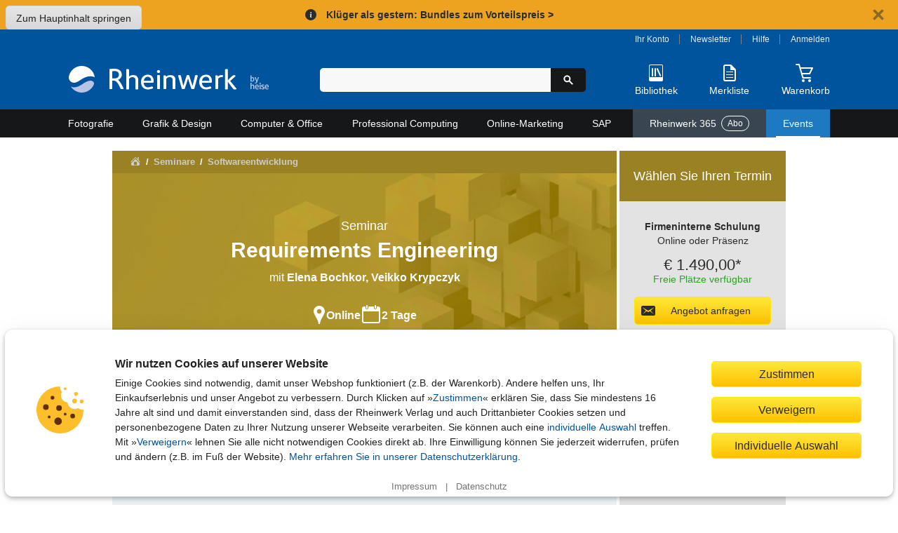

--- FILE ---
content_type: text/html; charset=utf-8
request_url: https://www.rheinwerk-verlag.de/seminare/requirements-engineering/
body_size: 36753
content:
<!DOCTYPE html>
<html lang="de">
<head>
    <meta charset="utf-8">
    <title>Requirements Engineering: 2 Tage Online-Seminar | Rheinwerk</title>

    <meta name="description" content="Schulung zum Anforderungsmanagement ✓ Prinzipien &amp;  Werkzeuge ✓ Theorie &amp; Praxis ✓ Aufgaben im Requirements Engineering ✓ Online-Kurs ➤ Jetzt anmelden">
    
    
    <meta name="viewport" content="width=device-width, initial-scale=1">

    
    <meta property="og:type" content="website">
<meta property="og:title" content="Requirements Engineering: 2 Tage Online-Seminar | Rheinwerk">
<meta property="og:description" content="Schulung zum Anforderungsmanagement ✓ Prinzipien &amp;  Werkzeuge ✓ Theorie &amp; Praxis ✓ Aufgaben im Requirements Engineering ✓ Online-Kurs ➤ Jetzt anmelden">
<meta property="og:url" content="https://www.rheinwerk-verlag.de/seminare/requirements-engineering/">
<meta property="og:site_name" content="Rheinwerk Verlag GmbH">
<meta property="og:locale" content="de_DE">

    
    
        
        <link rel="canonical" href="https://www.rheinwerk-verlag.de/seminare/requirements-engineering/" />
    
    


    <link rel="stylesheet" href="//static.rheinwerk-verlag.de/vendor/lightbox2/css/lightbox.css">
    <link rel="stylesheet" href="//static.rheinwerk-verlag.de/vendor/swiper-bundle.min.css">
    
    
    
        <link rel="stylesheet" href="//static.rheinwerk-verlag.de/css/vendor/django-cms/bootstrap.min.css?v=4.5.3">
        <link rel="stylesheet" href="//static.rheinwerk-verlag.de/css/landing-page.css?v=13.3.2">
    


    <link rel="shortcut icon" href="//static.rheinwerk-verlag.de/favicon.ico">
    <link rel="apple-touch-icon-precomposed" href="//static.rheinwerk-verlag.de/favicon-152.png">

    <script>
        var tr = (function() {
            var kv = {
                'overlay.password.error': 'Das eingegebene Passwort ist nicht korrekt.<br />Passwort berücksichtigt die Groß-/Kleinschreibung.',
                'checkout.billing.guest_order': 'Als Gast bestellen',
                'checkout.billing.create_account': 'Konto anlegen',
                'header.welcome': 'Willkommen',
                'header.logout': 'Abmelden'
            }
            var isDebug = false;
            return function(name, defaultValue) {
                if (!(name in kv) && defaultValue) {
                    return defaultValue;
                }
                if (!(name in kv) && isDebug) {
                    return name;
                }
                return kv[name];
            }
        })();
        var setting = (function() {
            var kv = {
                'debug': false,
                'googleTagManager': {
                    'enabled': true,
                    'currency': 'EUR',
                    'brand': 'Rheinwerk Verlag',
                    'analytics_id': 'UA-57584712-1',
                    'code': 'GTM-N3H9VGG'
                },
                'passwordResetUrl': '/konto/reset_password/',
                'baseUrlHttps': 'https://www.rheinwerk-verlag.de',
                'loginPage': '/konto/login/',
                'customer': {
                    'summaryUrl': '/konto/uebersicht/',
                    'logoutUrl': '/konto/logout/',
                    'orderHistoryUrl': '/konto/bestellungen/',
                    'libraryUrl': 'https://booksonline.rheinwerk-verlag.de/library/'
                },
                'overlayPasswordConfirmUrl': '/checkout/overlay-password-confirm',
                'passwortResetCompleteUrl': '/password-reset/complete/',
                'signS3UploadUrl': '/api2/s3/',
                's3ProductSupplementsFolder': '',
                'staticUrl': '//static.rheinwerk-verlag.de/',
                'pagePreviewsUrl': '/api2/pagepreviews/',
                'validateUstIdUrl': '/validate/ust_id',
                'countriesAllowingVatID': ["AT", "BE", "BG", "HR", "CY", "CZ", "DK", "EE", "FI", "FR", "GR", "HU", "IE", "IT", "LV", "LT", "LU", "MT", "NL", "PL", "PT", "RO", "SK", "SI", "ES", "SE", "GB"],
                'basketUrl': '/warenkorb/api/',
                'productMediaUrl': 'https://s3-eu-west-1.amazonaws.com/download.galileo-videotrainings.de/video/',
                's3BucketName': 'gxmedia.galileo-press.de',
                'flowplayer': {
                    'playerSwf': '//static.rheinwerk-verlag.de/player2/flowplayer/flowplayer.swf',
                    'playSwf': '//static.rheinwerk-verlag.de/flowplayer/play.swf',
                    'pauseSwf': '//static.rheinwerk-verlag.de/flowplayer/pause.swf'
                },
                'dsagHandlerUrl': '/api2/dsag/',
                'supplementsChallengeUrl': '/api2/challenge/',
                'cookies': {
                    'domain': '.rheinwerk-verlag.de'
                },
                'newsletter': {
                    'subscribeUrl': '/newsletter/anmelden/formular/%(pk)s/',
                },
                'wishlist': {
                    'listUrl': '/wishlist/',
                    'addUrl': '/wishlist/',
                    'addText': 'Auf die Merkliste',
                    'removeText': 'Auf Ihrer Merkliste'
                }
            };

            return function(name, defaultValue) {
                if (!(name in kv) && typeof defaultValue !== 'undefined') {
                    return defaultValue;
                }
                return kv[name];
            }
        })();

        var formSubmitted = false;
        function preventDuplicateSubmit(elemId, msg) {
            
            if (!formSubmitted) {
                formSubmitted = true;
                if (elemId) {
                    var btn = document.getElementById(elemId);
                    if (btn) {
                        btn.innerHTML = "Bitte warten...";
                        btn.className = "btn_disabled";
                    }
                }
                return true
            }
            return false;
        }

        if (typeof console === "undefined") {
            console = { log: function (logMsg) { } };
        }
    </script>
    <script src="//static.rheinwerk-verlag.de/js/require.config.js?v=13.3.2"></script>
<script type="text/javascript">requirejs.baseUrl = '//static.rheinwerk-verlag.de/js';</script>
<script type="text/javascript" src="//static.rheinwerk-verlag.de/vendor/require.js"></script>


    <meta name="google-site-verification" content="xbskMNr8vo2qBGAV9RGUH1-3W4i5RwAL9Bw2kTxSVlA" />


    <style type="text/css"></style>
</head>

<body >
    <a href="#content" class="skip-to-content">Zum Hauptinhalt springen</a>
    <div class="global-notice hideable-notice" data-cookie-name="delivery_notice_closed">
  <div class="global-notice-content">
    <span aria-hidden="true"><svg xmlns="http://www.w3.org/2000/svg" class="icon-info" width="16" height="16" viewBox="0 0 24 24"><circle cx="12.5" cy="4.5" r="2.5"/><path d="M15.74,21c-2.24,1.27-6.27,1.78-6.42-1.58,0-1.8,1.13-4.79,1.43-6.56.6-2.09-1.05-2.52-2.66-1.74L8.34,10c3.39-1.89,7.55-1.12,6.13,3.52-.39,2.15-3.3,8.39,1.53,6.36Z"/></svg>
</span>
    <p>
      <a href="/aktionen/klueger-als-gestern/">
        Klüger als gestern: Bundles zum Vorteilspreis >
      </a>
    </p>
  </div>
  <div class="close-hideable-notice">
    <button class="close" title="Schließen" aria-label="Hinweis schließen"><svg xmlns="http://www.w3.org/2000/svg" class="icon-close" width="20" height="20" viewBox="0 0 24 24"><path d="M15,12l5.79-5.79a1,1,0,0,0,0-1.42L19.21,3.21a1,1,0,0,0-1.42,0L12,9,6.21,3.21a1,1,0,0,0-1.42,0L3.21,4.79a1,1,0,0,0,0,1.42L9,12,3.21,17.79a1,1,0,0,0,0,1.42l1.58,1.58a1,1,0,0,0,1.42,0L12,15l5.79,5.79a1,1,0,0,0,1.42,0l1.58-1.58a1,1,0,0,0,0-1.42Z"/></svg>
</button>
  </div>
</div>
<noscript>
  <div class="global-notice">
    <div class="global-notice-content">
      <span aria-hidden="true"><svg xmlns="http://www.w3.org/2000/svg" class="icon-info" width="16" height="16" viewBox="0 0 24 24"><circle cx="12.5" cy="4.5" r="2.5"/><path d="M15.74,21c-2.24,1.27-6.27,1.78-6.42-1.58,0-1.8,1.13-4.79,1.43-6.56.6-2.09-1.05-2.52-2.66-1.74L8.34,10c3.39-1.89,7.55-1.12,6.13,3.52-.39,2.15-3.3,8.39,1.53,6.36Z"/></svg>
</span>
      <p>
          Klüger als gestern: Bundles zum Vorteilspreis >
      </p>
    </div>
  </div>
</noscript>
<style type="text/css">
/* Fix for subscription deal */
.subscription-detail-pricetable-group-price .js-sub-monthly:has(s):after {
  display: block;
  content: "(im 1. Monat, Preisaktion)";
  font-size: 0.929rem;
  font-weight: bold;
}
.subscription-detail-pricetable-group-header:has(s) {
  padding-block: 1.6rem;
}
.subscription-detail-pricetable-group-price:has(s) {
  padding-inline: 1rem;
}
.subscription-detail-pricetable-group-price span s {
  margin-right: 0;
}
.js-monthly-suffix {
  display: block;
  font-size: 1rem;
  font-weight: bold;
}

.global-notice {
  background-color: #eda320;
  color: #2c2c2c;
  align-items: center;
  padding: 0.5rem 1rem;
}
.global-notice .global-notice-content,
.global-notice .close-hideable-notice {
  margin-left: auto;
}
.global-notice .global-notice-content {
  display: flex;
  align-items: center;
}
.global-notice svg {
  flex-shrink: 0;
  fill: currentColor;
}
.global-notice span[aria-hidden="true"],
.global-notice button {
  line-height: 0;
}
.global-notice p {
  font-weight: bold;
  margin: 0;
}
.global-notice a,
.global-notice svg {
  transition: all 180ms ease-out;
}
.global-notice a,
.global-notice button {
  display: inline-block;
  color: currentColor;
  text-decoration: none;
  padding: 0.1rem 0.5rem;
  border-radius: 0.3rem;
}
.global-notice a:hover,
.global-notice a:focus,
.global-notice button:hover,
.global-notice button:focus {
  background-color: #2c2c2c;
  color: #fff;
}
.global-notice .icon-info {
  background-color: currentColor;
  fill: #fff;
  padding: 0.25rem;
  margin-right: 0.5rem;
  border-radius: 50%;
}
.global-notice button {
  padding: 0.3rem;
  margin-left: 1.5rem;
  background: none;
  border: none;
}

</style>
    <header>
        <div id="header_content">
            <div id="header_logo">
                <a href="/" aria-label="Startseite">
                    <img src="//static.rheinwerk-verlag.de/img/rheinwerk-byheise-logo-header.png"
                         srcset="//static.rheinwerk-verlag.de/img/rheinwerk-byheise-logo-header.svg"
                         alt="Rheinwerk Verlag – Ihr Fachverlag für Bücher aus IT, Design und Fotografie">
                </a>
            </div>
            <div id="header_search">
                <div id="welcome"></div>
                <form class="form-search" method="get" action="/suche/">
                    <input type="search" name="suchbegriff" maxlength="100" value=""
                           aria-label="Suchbegriff eingeben" class="input-medium search-query">
                    <button type="submit" class="btn-search" title="Suchen" aria-label="Suche starten">
                        <span aria-hidden="true"><svg xmlns="http://www.w3.org/2000/svg" class="icon-search" width="16" height="16" viewBox="0 0 24 24"><path d="M21.55,19.43l-5.79-5.8a7.5,7.5,0,1,0-2.13,2.13l5.8,5.79a1.47,1.47,0,0,0,1.06.44,1.45,1.45,0,0,0,1.06-.44A1.49,1.49,0,0,0,21.55,19.43ZM9.5,14A4.5,4.5,0,1,1,14,9.5,4.51,4.51,0,0,1,9.5,14Z"/></svg>
</span>
                    </button>
                </form>
                <button id="header_search_close" title="Suche schließen" aria-label="Suche schließen">
                    <svg xmlns="http://www.w3.org/2000/svg" class="icon-close" width="24" height="24" viewBox="0 0 24 24"><path d="M15,12l5.79-5.79a1,1,0,0,0,0-1.42L19.21,3.21a1,1,0,0,0-1.42,0L12,9,6.21,3.21a1,1,0,0,0-1.42,0L3.21,4.79a1,1,0,0,0,0,1.42L9,12,3.21,17.79a1,1,0,0,0,0,1.42l1.58,1.58a1,1,0,0,0,1.42,0L12,15l5.79,5.79a1,1,0,0,0,1.42,0l1.58-1.58a1,1,0,0,0,0-1.42Z"/></svg>

                </button>
            </div>
            <div id="header_functions">
                <div id="customer_navi">
                    <a id="login_account_link" class="open_overlay" href="/konto/login/account/"
                       rel="#gx_overlay">Ihr Konto</a><span></span>
                    <a href="/newsletter/anmelden/">Newsletter</a><span></span>
                    <a href="/hilfe/">Hilfe</a><span></span>
                    <a id="login_browse_link" class="open_overlay" href="/konto/login/browse/"
                       rel="#gx_overlay">Anmelden</a>
                </div>
                <div id="header_shop_features">
                    <div class="header_search_open_wrapper">
                        <button id="header_search_open" class="shop-feature">
                            <span class="icon-img" aria-hidden="true">
                                <svg xmlns="http://www.w3.org/2000/svg" class="icon-search-header-mobile" width="30" height="30" viewBox="0 0 30 30"><path d="M26.5,24.38l-7.17-7.17a9,9,0,1,0-2.12,2.12c.6.6,5,5,7.11,7.16a1.54,1.54,0,0,0,2.18,0A1.49,1.49,0,0,0,26.5,24.38ZM12,18a6,6,0,1,1,6-6A6,6,0,0,1,12,18Z"/></svg>

                            </span>
                            <span class="icon-text">Suche</span>
                        </button>
                    </div>
                    <div id="header_library">
                        <a href="/konto/login/library/" rel="#gx_overlay"
                           id="login_library_link" class="open_overlay shop-feature">
                            <span class="icon-img" aria-hidden="true">
                                <svg xmlns="http://www.w3.org/2000/svg" class="icon-library-header" width="30" height="30" viewBox="0 0 30 30"><rect x="9" y="8" width="2" height="12" rx="1"/><rect x="13" y="8" width="2" height="12" rx="1"/><rect x="18.09" y="7.79" width="2" height="12.36" rx="1" transform="translate(-4.03 8.97) rotate(-24)"/><path d="M23,3H7A2,2,0,0,0,5,5V25a2,2,0,0,0,2,2H23a2,2,0,0,0,2-2V5A2,2,0,0,0,23,3ZM6,21V5A1,1,0,0,1,7,4H23a1,1,0,0,1,1,1V21Z"/></svg>

                            </span>
                            <span class="icon-text">Bibliothek</span>
                        </a>
                    </div>
                    <div id="header_wishlist">
                        <a href="/merkliste/" class="shop-feature">
                            <span id="header_wishlist_img" class="icon-img" aria-hidden="true">
                                <svg xmlns="http://www.w3.org/2000/svg" class="icon-wishlist-header" width="30" height="30" viewBox="0 0 30 30"><path d="M19.38,17H10.63a.51.51,0,1,0,0,1h8.75a.51.51,0,1,0,0-1Z"/><path d="M19.38,21H10.63a.51.51,0,1,0,0,1h8.75a.51.51,0,1,0,0-1Z"/><path d="M19.38,13H10.63a.57.57,0,0,0-.63.5.57.57,0,0,0,.63.5h8.75a.51.51,0,1,0,0-1Z"/><path d="M6,6V24a3,3,0,0,0,3,3H21a3,3,0,0,0,3-3V11a2.65,2.65,0,0,0-.66-1.76L17.91,3.76A2.17,2.17,0,0,0,16.32,3H9A3,3,0,0,0,6,6ZM16,9.77A1.12,1.12,0,0,0,17.05,11H21a1,1,0,0,1,1,1V24a1,1,0,0,1-1,1H9a1,1,0,0,1-1-1V6A1,1,0,0,1,9,5h6a1,1,0,0,1,1,1Z"/></svg>

                            </span>
                            <span class="icon-text">Merkliste</span>
                            <span class="notification-badge">
                                <span class="visually-hidden">Artikelanzahl:</span> 
                                <span class="quantity"></span>
                            </span>
                        </a>
                    </div>
                    <div id="header_basket">
                        <a href="/warenkorb/" class="shop-feature">
                            <span id="header_basket_img" class="icon-img basket-empty" aria-hidden="true">
                                <svg xmlns="http://www.w3.org/2000/svg" class="icon-basket-header" width="30" height="30" viewBox="0 0 30 30"><path class="icon-basket-show-full" d="M11.89,7,14,4.57,15.92,7h2.56l-.63-.79,2.7-1,1,1.77h2.31l-2-3.5a1,1,0,0,0-1.21-.44L16.53,4.57,14.78,2.38A1,1,0,0,0,14,2a1,1,0,0,0-.78.35L9.26,7Z"/><path d="M22.85,16.53l4-8A1,1,0,0,0,26,7H9.19L8,2.75A1,1,0,0,0,7,2H3A1,1,0,0,0,3,4H6.23l5.25,18.25a1,1,0,0,0,1,.75H23a1,1,0,0,0,0-2H13.22l-1.15-4H22A1,1,0,0,0,22.85,16.53ZM11.49,15,9.77,9H24.2l-2.75,6Z"/><circle cx="13" cy="26" r="2"/><circle cx="22" cy="26" r="2"/></svg>

                            </span>
                            <span class="icon-text">Warenkorb</span>
                            <span class="notification-badge">
                                <span class="visually-hidden">Artikelanzahl:</span> 
                                <span class="quantity"></span>
                            </span>
                        </a>
                        <span id="header_basket_dsag"></span>
                    </div>
                </div>
            </div>
        </div>
    </header>

    <nav id="header_nav">
            



<button aria-expanded="false" aria-controls="main-nav-container" aria-label="Hauptnavigation öffnen und schließen" class="toggle-nav">
    <div class="toggle-nav-icon"><span></span></div>
    Alle Themen
</button>

<ul id="main-nav-container" class="nav-container">
    
        <li id="cat_fotografie" class="mainmenu">
            <a class="maincat" href="/fotografie/">
                Fotografie
                <span class="submenu-arrow-mobile"></span>
            </a>
            
                <div class="submenu">
                    <div class="cat_column">
                        <span class="subcat to-topic-page">
                            <a href="/fotografie/">Zu Fotografie</a>
                        </span>
                        
                            <ul class="subcat">
                                <li>
                                    <a href="/fotografie/fotografieren-lernen/">Fotografieren lernen</a>
                                        
                                </li>
                            </ul>
                        
                            <ul class="subcat">
                                <li>
                                    <a href="/fotografie/fototechnik/">Fototechnik</a>
                                        
                                </li>
                            </ul>
                        
                            <ul class="subcat">
                                <li>
                                    <a href="/fotografie/fotogenres/">Fotogenres</a>
                                        
                                            <ul class="subsubcat">
                                            
                                                
                                                    <li>
                                                        <a href="/fotografie/fotogenres/people-portrat/">People &amp; Porträt</a>
                                                    </li>
                                                
                                            
                                                
                                                    <li>
                                                        <a href="/fotografie/fotogenres/tiere-landschaft-und-natur/">Tiere, Landschaft und Natur</a>
                                                    </li>
                                                
                                            
                                                
                                                    <li>
                                                        <a href="/fotografie/fotogenres/unterwegs-und-auf-reisen/">Unterwegs und auf Reisen</a>
                                                    </li>
                                                
                                            
                                                
                                                    <li>
                                                        <a href="/fotografie/fotogenres/objekte-und-food/">Objekte und Food</a>
                                                    </li>
                                                
                                            
                                                
                                                    <li>
                                                        <a href="/fotografie/fotogenres/kreative-fotografie/">Kreative Fotografie</a>
                                                    </li>
                                                
                                            
                                        </ul>
                                    
                                </li>
                            </ul>
                        
                            <ul class="subcat">
                                <li>
                                    <a href="/fotografie/kamerahandbucher/">Kamerahandbücher</a>
                                        
                                            <ul class="subsubcat">
                                            
                                                
                                                    <li>
                                                        <a href="/fotografie/kamerahandbucher/canon/">Canon</a>
                                                    </li>
                                                
                                            
                                                
                                                    <li>
                                                        <a href="/fotografie/kamerahandbucher/nikon/">Nikon</a>
                                                    </li>
                                                
                                            
                                                
                                                    <li>
                                                        <a href="/fotografie/kamerahandbucher/sony/">Sony</a>
                                                    </li>
                                                
                                            
                                                
                                                    <li>
                                                        <a href="/fotografie/kamerahandbucher/fujifilm/">Fujifilm</a>
                                                    </li>
                                                
                                            
                                                
                                                    <li>
                                                        <a href="/fotografie/kamerahandbucher/lumix/">Lumix</a>
                                                    </li>
                                                
                                            
                                                
                                                    <li>
                                                        <a href="/fotografie/kamerahandbucher/om-system-olympus/">OM System / Olympus</a>
                                                    </li>
                                                
                                            
                                                
                                                    <li>
                                                        <a href="/fotografie/kamerahandbucher/ricoh/">Ricoh</a>
                                                    </li>
                                                
                                            
                                        </ul>
                                    
                                </li>
                            </ul>
                        
                            <ul class="subcat">
                                <li>
                                    <a href="/fotografie/professionelle-fotografie/">Professionelle Fotografie</a>
                                        
                                </li>
                            </ul>
                        
                            <ul class="subcat">
                                <li>
                                    <a href="/fotografie/fotobearbeitung/">Fotobearbeitung</a>
                                        
                                            <ul class="subsubcat">
                                            
                                                
                                                    <li>
                                                        <a href="/fotografie/fotobearbeitung/photoshop/">Photoshop</a>
                                                    </li>
                                                
                                            
                                                
                                                    <li>
                                                        <a href="/fotografie/fotobearbeitung/lightroom/">Lightroom</a>
                                                    </li>
                                                
                                            
                                                
                                                    <li>
                                                        <a href="/fotografie/fotobearbeitung/affinity-photo-capture-one-co/">Affinity Photo, Capture One &amp; Co.</a>
                                                    </li>
                                                
                                            
                                        </ul>
                                    
                                </li>
                            </ul>
                        
                            <ul class="subcat">
                                <li>
                                    <a href="/fotografie/kunstliche-intelligenz-in-der-fotografie/">Künstliche Intelligenz in der Fotografie</a>
                                        
                                </li>
                            </ul>
                        
                            <ul class="subcat">
                                <li>
                                    <a href="/fotografie/geschenke-fur-fotografen/">Geschenke für Fotografen</a>
                                        
                                </li>
                            </ul>
                        
                    </div>
                </div>
            
        </li>
    
        <li id="cat_grafik" class="mainmenu">
            <a class="maincat" href="/grafik-design/">
                Grafik &amp; Design
                <span class="submenu-arrow-mobile"></span>
            </a>
            
                <div class="submenu">
                    <div class="cat_column">
                        <span class="subcat to-topic-page">
                            <a href="/grafik-design/">Zu Grafik &amp; Design</a>
                        </span>
                        
                            <ul class="subcat">
                                <li>
                                    <a href="/grafik-design/grafikprogramme/">Grafikprogramme</a>
                                        
                                            <ul class="subsubcat">
                                            
                                                
                                                    <li>
                                                        <a href="/grafik-design/grafikprogramme/adobe-creative-cloud/">Adobe Creative Cloud</a>
                                                    </li>
                                                
                                            
                                                
                                                    <li>
                                                        <a href="/grafik-design/grafikprogramme/affinity-studio/">Affinity Studio</a>
                                                    </li>
                                                
                                            
                                        </ul>
                                    
                                </li>
                            </ul>
                        
                            <ul class="subcat">
                                <li>
                                    <a href="/grafik-design/illustration/">Illustration</a>
                                        
                                </li>
                            </ul>
                        
                            <ul class="subcat">
                                <li>
                                    <a href="/grafik-design/layout-und-typografie/">Layout und Typografie</a>
                                        
                                </li>
                            </ul>
                        
                            <ul class="subcat">
                                <li>
                                    <a href="/grafik-design/kommunikationsdesign/">Kommunikationsdesign</a>
                                        
                                </li>
                            </ul>
                        
                            <ul class="subcat">
                                <li>
                                    <a href="/grafik-design/webdesign/">Webdesign</a>
                                        
                                </li>
                            </ul>
                        
                            <ul class="subcat">
                                <li>
                                    <a href="/grafik-design/app-design/">App-Design</a>
                                        
                                </li>
                            </ul>
                        
                            <ul class="subcat">
                                <li>
                                    <a href="/grafik-design/video-audio-und-3d/">Video, Audio und 3D</a>
                                        
                                </li>
                            </ul>
                        
                            <ul class="subcat">
                                <li>
                                    <a href="/grafik-design/kunstliche-intelligenz-im-design/">Künstliche Intelligenz im Design </a>
                                        
                                </li>
                            </ul>
                        
                            <ul class="subcat">
                                <li>
                                    <a href="/grafik-design/kreativitat/">Kreativität</a>
                                        
                                </li>
                            </ul>
                        
                            <ul class="subcat">
                                <li>
                                    <a href="/grafik-design/gestaltung-als-hobby/">Gestaltung als Hobby</a>
                                        
                                </li>
                            </ul>
                        
                            <ul class="subcat">
                                <li>
                                    <a href="/grafik-design/geschenke-fur-designer/">Geschenke für Designer</a>
                                        
                                </li>
                            </ul>
                        
                    </div>
                </div>
            
        </li>
    
        <li id="cat_computer" class="mainmenu">
            <a class="maincat" href="/computer-office/">
                Computer &amp; Office
                <span class="submenu-arrow-mobile"></span>
            </a>
            
                <div class="submenu">
                    <div class="cat_column">
                        <span class="subcat to-topic-page">
                            <a href="/computer-office/">Zu Computer &amp; Office</a>
                        </span>
                        
                            <ul class="subcat">
                                <li>
                                    <a href="/computer-office/microsoft-office/">Microsoft Office</a>
                                        
                                            <ul class="subsubcat">
                                            
                                                
                                                    <li>
                                                        <a href="/computer-office/microsoft-office/excel/">Excel</a>
                                                    </li>
                                                
                                            
                                                
                                                    <li>
                                                        <a href="/computer-office/microsoft-office/word/">Word</a>
                                                    </li>
                                                
                                            
                                                
                                                    <li>
                                                        <a href="/computer-office/microsoft-office/access/">Access</a>
                                                    </li>
                                                
                                            
                                                
                                                    <li>
                                                        <a href="/computer-office/microsoft-office/onenote/">OneNote</a>
                                                    </li>
                                                
                                            
                                                
                                                    <li>
                                                        <a href="/computer-office/microsoft-office/powerpoint/">PowerPoint</a>
                                                    </li>
                                                
                                            
                                                
                                                    <li>
                                                        <a href="/computer-office/microsoft-office/outlook/">Outlook</a>
                                                    </li>
                                                
                                            
                                                
                                                    <li>
                                                        <a href="/computer-office/microsoft-office/microsoft-teams/">Microsoft Teams</a>
                                                    </li>
                                                
                                            
                                        </ul>
                                    
                                </li>
                            </ul>
                        
                            <ul class="subcat">
                                <li>
                                    <a href="/computer-office/windows/">Windows</a>
                                        
                                </li>
                            </ul>
                        
                            <ul class="subcat">
                                <li>
                                    <a href="/computer-office/macos/">macOS</a>
                                        
                                </li>
                            </ul>
                        
                            <ul class="subcat">
                                <li>
                                    <a href="/computer-office/einstieg-in-computer-und-co/">Einstieg in Computer und Co.</a>
                                        
                                </li>
                            </ul>
                        
                            <ul class="subcat">
                                <li>
                                    <a href="/computer-office/smartphone-und-tablets/">Smartphone und Tablets</a>
                                        
                                            <ul class="subsubcat">
                                            
                                                
                                                    <li>
                                                        <a href="/computer-office/smartphone-und-tablets/android/">Android</a>
                                                    </li>
                                                
                                            
                                                
                                                    <li>
                                                        <a href="/computer-office/smartphone-und-tablets/iphone-und-ipad/">iPhone und iPad</a>
                                                    </li>
                                                
                                            
                                        </ul>
                                    
                                </li>
                            </ul>
                        
                            <ul class="subcat">
                                <li>
                                    <a href="/computer-office/smart-home-und-nas/">Smart Home und NAS</a>
                                        
                                </li>
                            </ul>
                        
                            <ul class="subcat">
                                <li>
                                    <a href="/computer-office/computerspiele/">Computerspiele</a>
                                        
                                </li>
                            </ul>
                        
                            <ul class="subcat">
                                <li>
                                    <a href="/computer-office/geschenke-fur-technikbegeisterte/">Geschenke für Technikbegeisterte</a>
                                        
                                </li>
                            </ul>
                        
                    </div>
                </div>
            
        </li>
    
        <li id="cat_professional" class="mainmenu">
            <a class="maincat" href="/professional-computing/">
                Professional Computing
                <span class="submenu-arrow-mobile"></span>
            </a>
            
                <div class="submenu">
                    <div class="cat_column">
                        <span class="subcat to-topic-page">
                            <a href="/professional-computing/">Zu Professional Computing</a>
                        </span>
                        
                            <ul class="subcat">
                                <li>
                                    <a href="/professional-computing/programmierung/">Programmierung</a>
                                        
                                            <ul class="subsubcat">
                                            
                                                
                                                    <li>
                                                        <a href="/professional-computing/programmierung/java/">Java</a>
                                                    </li>
                                                
                                            
                                                
                                                    <li>
                                                        <a href="/professional-computing/programmierung/python/">Python</a>
                                                    </li>
                                                
                                            
                                                
                                                    <li>
                                                        <a href="/professional-computing/programmierung/javascript-und-co/">JavaScript und Co.</a>
                                                    </li>
                                                
                                            
                                                
                                                    <li>
                                                        <a href="/professional-computing/programmierung/c/">C#</a>
                                                    </li>
                                                
                                            
                                                
                                                    <li>
                                                        <a href="/professional-computing/programmierung/c-und-c/">C und C++</a>
                                                    </li>
                                                
                                            
                                                
                                                    <li>
                                                        <a href="/professional-computing/programmierung/php/">PHP</a>
                                                    </li>
                                                
                                            
                                                
                                                    <li>
                                                        <a href="/professional-computing/programmierung/programmieren-lernen/">Programmieren lernen</a>
                                                    </li>
                                                
                                            
                                                
                                                    <li>
                                                        <a href="/professional-computing/programmierung/programmieren-lernen-fur-kinder/">Programmieren lernen für Kinder</a>
                                                    </li>
                                                
                                            
                                        </ul>
                                    
                                </li>
                            </ul>
                        
                            <ul class="subcat">
                                <li>
                                    <a href="/professional-computing/softwareentwicklung/">Softwareentwicklung</a>
                                        
                                            <ul class="subsubcat">
                                            
                                                
                                                    <li>
                                                        <a href="/professional-computing/softwareentwicklung/algorithmen/">Algorithmen</a>
                                                    </li>
                                                
                                            
                                                
                                                    <li>
                                                        <a href="/professional-computing/softwareentwicklung/datenbankentwicklung/">Datenbankentwicklung</a>
                                                    </li>
                                                
                                            
                                                
                                                    <li>
                                                        <a href="/professional-computing/softwareentwicklung/data-science/">Data Science</a>
                                                    </li>
                                                
                                            
                                                
                                                    <li>
                                                        <a href="/professional-computing/softwareentwicklung/it-projektmanagement/">IT-Projektmanagement</a>
                                                    </li>
                                                
                                            
                                                
                                                    <li>
                                                        <a href="/professional-computing/softwareentwicklung/app-entwicklung/">App-Entwicklung</a>
                                                    </li>
                                                
                                            
                                        </ul>
                                    
                                </li>
                            </ul>
                        
                            <ul class="subcat">
                                <li>
                                    <a href="/professional-computing/devops/">DevOps</a>
                                        
                                </li>
                            </ul>
                        
                            <ul class="subcat">
                                <li>
                                    <a href="/professional-computing/kunstliche-intelligenz-in-der-it/">Künstliche Intelligenz in der IT</a>
                                        
                                </li>
                            </ul>
                        
                            <ul class="subcat">
                                <li>
                                    <a href="/professional-computing/web/">Web</a>
                                        
                                            <ul class="subsubcat">
                                            
                                                
                                                    <li>
                                                        <a href="/professional-computing/web/html-und-css/">HTML und CSS</a>
                                                    </li>
                                                
                                            
                                                
                                                    <li>
                                                        <a href="/professional-computing/web/webentwicklung/">Webentwicklung</a>
                                                    </li>
                                                
                                            
                                                
                                                    <li>
                                                        <a href="/professional-computing/web/usability-und-ux/">Usability und UX</a>
                                                    </li>
                                                
                                            
                                                
                                                    <li>
                                                        <a href="/professional-computing/web/wordpress/">WordPress</a>
                                                    </li>
                                                
                                            
                                                
                                                    <li>
                                                        <a href="/professional-computing/web/cms/">CMS</a>
                                                    </li>
                                                
                                            
                                        </ul>
                                    
                                </li>
                            </ul>
                        
                            <ul class="subcat">
                                <li>
                                    <a href="/professional-computing/it-administration/">IT-Administration</a>
                                        
                                            <ul class="subsubcat">
                                            
                                                
                                                    <li>
                                                        <a href="/professional-computing/it-administration/netzwerke/">Netzwerke</a>
                                                    </li>
                                                
                                            
                                                
                                                    <li>
                                                        <a href="/professional-computing/it-administration/microsoft-servers-modern-workplace/">Microsoft Servers &amp; Modern Workplace</a>
                                                    </li>
                                                
                                            
                                                
                                                    <li>
                                                        <a href="/professional-computing/it-administration/virtualisierung/">Virtualisierung</a>
                                                    </li>
                                                
                                            
                                        </ul>
                                    
                                </li>
                            </ul>
                        
                            <ul class="subcat">
                                <li>
                                    <a href="/professional-computing/hacking-security/">Hacking &amp; Security</a>
                                        
                                </li>
                            </ul>
                        
                            <ul class="subcat">
                                <li>
                                    <a href="/professional-computing/linux/">Linux</a>
                                        
                                </li>
                            </ul>
                        
                            <ul class="subcat">
                                <li>
                                    <a href="/professional-computing/datenbanken/">Datenbanken</a>
                                        
                                </li>
                            </ul>
                        
                            <ul class="subcat">
                                <li>
                                    <a href="/professional-computing/maker-und-technik/">Maker und Technik</a>
                                        
                                            <ul class="subsubcat">
                                            
                                                
                                                    <li>
                                                        <a href="/professional-computing/maker-und-technik/arduino-raspberry-pi-und-co/">Arduino, Raspberry Pi und Co.</a>
                                                    </li>
                                                
                                            
                                                
                                                    <li>
                                                        <a href="/professional-computing/maker-und-technik/heimautomation/">Heimautomation</a>
                                                    </li>
                                                
                                            
                                                
                                                    <li>
                                                        <a href="/professional-computing/maker-und-technik/e-technik/">E-Technik</a>
                                                    </li>
                                                
                                            
                                        </ul>
                                    
                                </li>
                            </ul>
                        
                            <ul class="subcat">
                                <li>
                                    <a href="/professional-computing/it-ausbildung-und-studium/">IT-Ausbildung und Studium</a>
                                        
                                </li>
                            </ul>
                        
                            <ul class="subcat">
                                <li>
                                    <a href="/professional-computing/geschenke-fur-it-profis/">Geschenke für IT-Profis</a>
                                        
                                </li>
                            </ul>
                        
                    </div>
                </div>
            
        </li>
    
        <li id="cat_online" class="mainmenu">
            <a class="maincat" href="/online-marketing/">
                Online-Marketing
                <span class="submenu-arrow-mobile"></span>
            </a>
            
                <div class="submenu">
                    <div class="cat_column">
                        <span class="subcat to-topic-page">
                            <a href="/online-marketing/">Zu Online-Marketing</a>
                        </span>
                        
                            <ul class="subcat">
                                <li>
                                    <a href="/online-marketing/social-media-marketing/">Social Media Marketing</a>
                                        
                                </li>
                            </ul>
                        
                            <ul class="subcat">
                                <li>
                                    <a href="/online-marketing/content-marketing/">Content Marketing</a>
                                        
                                </li>
                            </ul>
                        
                            <ul class="subcat">
                                <li>
                                    <a href="/online-marketing/storytelling/">Storytelling</a>
                                        
                                </li>
                            </ul>
                        
                            <ul class="subcat">
                                <li>
                                    <a href="/online-marketing/e-commerce/">E-Commerce</a>
                                        
                                </li>
                            </ul>
                        
                            <ul class="subcat">
                                <li>
                                    <a href="/online-marketing/dsgvo-und-recht/">DSGVO und Recht</a>
                                        
                                </li>
                            </ul>
                        
                            <ul class="subcat">
                                <li>
                                    <a href="/online-marketing/seo-und-sem/">SEO und SEM</a>
                                        
                                </li>
                            </ul>
                        
                            <ul class="subcat">
                                <li>
                                    <a href="/online-marketing/ki-im-online-marketing/">KI im Online-Marketing</a>
                                        
                                </li>
                            </ul>
                        
                    </div>
                </div>
            
        </li>
    
        <li id="cat_sap" class="mainmenu">
            <a class="maincat" href="/sap/">
                SAP
                <span class="submenu-arrow-mobile"></span>
            </a>
            
                <div class="submenu">
                    <div class="cat_column">
                        <span class="subcat to-topic-page">
                            <a href="/sap/">Zu SAP</a>
                        </span>
                        
                            <ul class="subcat">
                                <li>
                                    <a href="/sap/sap-programmierung/">SAP-Programmierung</a>
                                        
                                            <ul class="subsubcat">
                                            
                                                
                                                    <li>
                                                        <a href="/sap/sap-programmierung/abap/">ABAP</a>
                                                    </li>
                                                
                                            
                                                
                                                    <li>
                                                        <a href="/sap/sap-programmierung/werkzeuge-frameworks/">Werkzeuge &amp; Frameworks</a>
                                                    </li>
                                                
                                            
                                                
                                                    <li>
                                                        <a href="/sap/sap-programmierung/schnittstellen/">Schnittstellen</a>
                                                    </li>
                                                
                                            
                                                
                                                    <li>
                                                        <a href="/sap/sap-programmierung/ui-programmierung/">UI-Programmierung</a>
                                                    </li>
                                                
                                            
                                                
                                                    <li>
                                                        <a href="/sap/sap-programmierung/hana-s4hana-entwicklung/">HANA &amp; S/4HANA – Entwicklung</a>
                                                    </li>
                                                
                                            
                                        </ul>
                                    
                                </li>
                            </ul>
                        
                            <ul class="subcat">
                                <li>
                                    <a href="/sap/administration-it-management/">Administration &amp; IT-Management</a>
                                        
                                            <ul class="subsubcat">
                                            
                                                
                                                    <li>
                                                        <a href="/sap/administration-it-management/sap-betrieb/">SAP-Betrieb</a>
                                                    </li>
                                                
                                            
                                                
                                                    <li>
                                                        <a href="/sap/administration-it-management/solution-manager/">Solution Manager</a>
                                                    </li>
                                                
                                            
                                                
                                                    <li>
                                                        <a href="/sap/administration-it-management/sicherheit-berechtigungen/">Sicherheit &amp; Berechtigungen</a>
                                                    </li>
                                                
                                            
                                                
                                                    <li>
                                                        <a href="/sap/administration-it-management/hana-s4hana-administration/">HANA &amp; S/4HANA – Administration</a>
                                                    </li>
                                                
                                            
                                                
                                                    <li>
                                                        <a href="/sap/administration-it-management/enterprise-information-management/">Enterprise Information Management</a>
                                                    </li>
                                                
                                            
                                        </ul>
                                    
                                </li>
                            </ul>
                        
                            <ul class="subcat">
                                <li>
                                    <a href="/sap/ki-mit-sap/">KI mit SAP</a>
                                        
                                </li>
                            </ul>
                        
                            <ul class="subcat">
                                <li>
                                    <a href="/sap/finanzen-controlling/">Finanzen &amp; Controlling</a>
                                        
                                            <ul class="subsubcat">
                                            
                                                
                                                    <li>
                                                        <a href="/sap/finanzen-controlling/finanzbuchhaltung-fi/">Finanzbuchhaltung (FI)</a>
                                                    </li>
                                                
                                            
                                                
                                                    <li>
                                                        <a href="/sap/finanzen-controlling/controlling-co/">Controlling (CO)</a>
                                                    </li>
                                                
                                            
                                                
                                                    <li>
                                                        <a href="/sap/finanzen-controlling/planung-konsolidierung/">Planung &amp; Konsolidierung</a>
                                                    </li>
                                                
                                            
                                                
                                                    <li>
                                                        <a href="/sap/finanzen-controlling/financial-supply-chain-management/">Financial Supply Chain Management</a>
                                                    </li>
                                                
                                            
                                        </ul>
                                    
                                </li>
                            </ul>
                        
                            <ul class="subcat">
                                <li>
                                    <a href="/sap/personalwirtschaft-hr/">Personalwirtschaft (HR)</a>
                                        
                                </li>
                            </ul>
                        
                            <ul class="subcat">
                                <li>
                                    <a href="/sap/logistik/">Logistik</a>
                                        
                                            <ul class="subsubcat">
                                            
                                                
                                                    <li>
                                                        <a href="/sap/logistik/einkauf-materialwirtschaft-mm/">Einkauf &amp; Materialwirtschaft (MM)</a>
                                                    </li>
                                                
                                            
                                                
                                                    <li>
                                                        <a href="/sap/logistik/lager-transport/">Lager &amp; Transport</a>
                                                    </li>
                                                
                                            
                                                
                                                    <li>
                                                        <a href="/sap/logistik/instandhaltung-pm-eam/">Instandhaltung (PM-EAM)</a>
                                                    </li>
                                                
                                            
                                                
                                                    <li>
                                                        <a href="/sap/logistik/qualitatsmanagement-qm/">Qualitätsmanagement (QM)</a>
                                                    </li>
                                                
                                            
                                                
                                                    <li>
                                                        <a href="/sap/logistik/produktion-pp/">Produktion (PP)</a>
                                                    </li>
                                                
                                            
                                        </ul>
                                    
                                </li>
                            </ul>
                        
                            <ul class="subcat">
                                <li>
                                    <a href="/sap/vertrieb-crm/">Vertrieb &amp; CRM</a>
                                        
                                </li>
                            </ul>
                        
                            <ul class="subcat">
                                <li>
                                    <a href="/sap/business-intelligence/">Business Intelligence</a>
                                        
                                            <ul class="subsubcat">
                                            
                                                
                                                    <li>
                                                        <a href="/sap/business-intelligence/business-warehouse/">Business Warehouse</a>
                                                    </li>
                                                
                                            
                                                
                                                    <li>
                                                        <a href="/sap/business-intelligence/reporting-analyse/">Reporting &amp; Analyse</a>
                                                    </li>
                                                
                                            
                                        </ul>
                                    
                                </li>
                            </ul>
                        
                            <ul class="subcat">
                                <li>
                                    <a href="/sap/branchen/">Branchen</a>
                                        
                                </li>
                            </ul>
                        
                            <ul class="subcat">
                                <li>
                                    <a href="/sap/einstieg-grundlagen/">Einstieg &amp; Grundlagen</a>
                                        
                                            <ul class="subsubcat">
                                            
                                                
                                                    <li>
                                                        <a href="/sap/einstieg-grundlagen/sap-grundkurse/">SAP-Grundkurse</a>
                                                    </li>
                                                
                                            
                                                
                                                    <li>
                                                        <a href="/sap/einstieg-grundlagen/umfassende-einstiege/">Umfassende Einstiege</a>
                                                    </li>
                                                
                                            
                                        </ul>
                                    
                                </li>
                            </ul>
                        
                            <ul class="subcat">
                                <li>
                                    <a href="/sap/e-bites/">E-Bites</a>
                                        
                                </li>
                            </ul>
                        
                    </div>
                </div>
            
        </li>
    

    <li id="cat_subscription" class="mainmenu megadropdown">
        <a class="maincat" href="/rheinwerk-365/abo/">
            Rheinwerk 365 <span class="subscriptionmenu-tag">Abo</span>
            <span class="submenu-arrow-mobile"></span>
        </a>
        <div class="submenu">
            <div class="cat_column">
                <span class="subcat to-topic-page">
                    <a href="/rheinwerk-365/abo/">Zu Rheinwerk 365</a>
                </span>
                <ul class="subcat subscriptionmenu-about">
                    <li>
                        <a class="subscriptionmenu-about-logo" href="/rheinwerk-365/abo/">
                            <img src="https://s3-eu-west-1.amazonaws.com/gxmedia.galileo-press.de/subscription/logo/rheinwerk365-logo-light.svg" width="182" height="48" loading="lazy" alt="Rheinwerk 365 – Das digitale Abo">
                        </a>
                        <p><b>Was ist Rheinwerk 365?</b></p>
                        <p>
                            Mit dem digitalen Abo erhalten Sie Zugang zu aktuellen E-Books des Rheinwerk Verlags:
                            Jederzeit verfügbar und mit allen Neuerscheinungen inklusive.
                        </p>
                        <a class="subscriptionmenu-cta" href="/rheinwerk-365/abo/">Mehr erfahren</a>
                    </li>
                </ul>
                <ul class="subcat subscriptionmenu-product">
                    <li class="subscription-professional-computing">
                        <a class="subscriptionmenu-product-logo" href="/rheinwerk-365/abo/professional-computing/">
                            <img src="https://s3-eu-west-1.amazonaws.com/gxmedia.galileo-press.de/subscription/logo/rheinwerk365-professionalcomputing-logo.svg" width="52" height="52" loading="lazy" alt="Professional-Computing-Abo Logo">
                            <div class="subscriptionmenu-product-title">
                                Das Digitalabo für <br><b>Professional Computing</b>
                            </div>
                        </a>
                        <p class="subscriptionmenu-product-detail">
                            Nachschlagewerke zu Programmierung und Administration für IT-Professionals
                        </p>
                        <div class="subscriptionmenu-product-footer">
                            <b>Ab € 49,00<wbr>/Monat</wbr></b>
                            <a class="subscriptionmenu-cta" href="/rheinwerk-365/abo/professional-computing/">
                                Zum Abo
                            </a>
                        </div>
                    </li>

                    <li class="subscription-online-marketing">
                        <a class="subscriptionmenu-product-logo" href="/rheinwerk-365/abo/online-marketing/">
                            <img src="https://s3-eu-west-1.amazonaws.com/gxmedia.galileo-press.de/subscription/logo/rheinwerk365-onlinemarketing-logo.svg" width="52" height="52" loading="lazy" alt="Online-Marketing-Abo Logo">
                            <div class="subscriptionmenu-product-title">
                                Das Digitalabo zum <br><b>Online-Marketing</b>
                            </div>
                        </a>
                        <p class="subscriptionmenu-product-detail">
                            Von SEO bis Content, von Google bis Amazon, von Social Media bis E-Commerce
                        </p>
                        <div class="subscriptionmenu-product-footer">
                            <b>Ab € 39,00<wbr>/Monat</wbr></b>
                            <a class="subscriptionmenu-cta" href="/rheinwerk-365/abo/online-marketing/">
                                Zum Abo
                            </a>
                        </div>
                    </li>

                    <li class="subscription-office-windows">
                        <a class="subscriptionmenu-product-logo" href="/rheinwerk-365/abo/office-und-windows/">
                            <img src="https://s3-eu-west-1.amazonaws.com/gxmedia.galileo-press.de/subscription/logo/rheinwerk365-officewindows-logo.svg" width="52" height="52" loading="lazy" alt="Office-und-Windows-Abo Logo">
                            <div class="subscriptionmenu-product-title">
                                Das Digitalabo für <br><b>Office und Windows</b>
                            </div>
                        </a>
                        <p class="subscriptionmenu-product-detail">
                            Die große Bibliothek zu allen Microsoft-Themen rund um Windows, Excel, Word, Teams und Co.
                        </p>
                        <div class="subscriptionmenu-product-footer">
                            <b>Ab € 19,00<wbr>/Monat</wbr></b>
                            <a class="subscriptionmenu-cta" href="/rheinwerk-365/abo/office-und-windows/">
                                Zum Abo
                            </a>
                        </div>
                    </li>

                    <li class="subscription-sap">
                        <a class="subscriptionmenu-product-logo" href="/rheinwerk-365/abo/sap-press/">
                            <img src="https://s3-eu-west-1.amazonaws.com/gxmedia.galileo-press.de/subscription/logo/rheinwerk365-sappress-logo.svg" width="52" height="52" loading="lazy" alt="SAP PRESS-Abo Logo">
                            <div class="subscriptionmenu-product-title">
                                Das Digitalabo für <br><b>SAP PRESS</b>
                            </div>
                        </a>
                        <p class="subscriptionmenu-product-detail">
                            Alle englischen und deutschen Titel im digitalen Abo: Komplett oder thematisch sortiert
                        </p>
                        <div class="subscriptionmenu-product-footer">
                            <b>Ab € 39,00<wbr>/Monat</wbr></b>
                            <a class="subscriptionmenu-cta" href="/rheinwerk-365/abo/sap-press/">
                                Zum Abo
                            </a>
                        </div>
                    </li>
                </ul>
            </div>
        </div>
    </li>

    <li id="cat_conference" class="mainmenu megadropdown active">
        <a class="maincat" href="/events/">
            Events
            <span class="submenu-arrow-mobile"></span>
        </a>
        <div class="submenu">
            <div class="cat_column">
                <span class="subcat to-topic-page">
                    <a href="/events/">
                        Zu Events
                    </a>
                </span>
                <ul class="subcat conferencemenu">
                    <li>
                        <p>
                            <b>Konferenzen</b>
                            Die Besten der Branche erleben – online oder auf der Bühne
                        </p>
                    </li>
                    <li class="event-list conferencemenu-list">
                        <span>Zurzeit finden keine Konferenzen statt.</span>
                    </li>
                    <li class="event-cat-cta">
                        <a href="/konferenzen/">Alle Konferenzen</a>
                    </li>
                </ul>
                <ul class="subcat seminarmenu">
                    <li>
                        <p>
                            <b>Seminare</b>
                            Online- und Präsenzseminare, praxisnah und intensiv
                        </p>
                    </li>
                    <li class="event-list seminarmenu-list">
                        <a href="/seminare/themen/bildbearbeitung/">
                            <b>Bildbearbeitung</b>
                        </a>
                        <a href="/seminare/themen/it-administration/">
                            <b>IT-Administration</b>
                        </a>
                        <a href="/seminare/themen/kuenstliche-intelligenz/">
                            <b>Künstliche Intelligenz</b>
                        </a>
                        <a href="/seminare/themen/sap/">
                            <b>SAP</b>
                        </a>
                        <a href="/seminare/themen/softwareentwicklung/">
                            <b>Softwareentwicklung</b>
                        </a>
                        <a href="/seminare/themen/web/">
                            <b>Web</b>
                        </a>
                        <a href="/seminare/themen/windows-office/">
                            <b>Windows &amp; Office</b>
                        </a>
                        <a class="seminarmenu-inhouse" href="/seminare/inhouse-seminare/">
                            <b>Inhouse-Seminare</b>
                            Unsere Seminare bieten wir auch als firmeninterne Schulungen an.
                        </a>
                    </li>
                    <li class="event-cat-cta active">
                        <a href="/seminare/">Alle Seminare</a>
                    </li>
                </ul>
                <ul class="subcat webinarmenu">
                    <li>
                        <p>
                            <b>Online-Kurse</b>
                            Frische Impulse, kurze Einheiten, live präsentiert
                        </p>
                    </li>
                    <li class="event-list webinarmenu-list">
                        <span>Zurzeit finden keine Online-Kurse statt.</span>
                    </li>
                    <li class="event-cat-cta">
                        <a href="/online-kurse/">Alle Online-Kurse</a>
                    </li>
                </ul>
            </div>
        </div>
    </li>

    <div class="additional-nav-entry">
        <div class="account">
            <a id="login_account_small_nav" class="open_overlay" href="/konto/login/account/" rel="#gx_overlay">
                <svg xmlns="http://www.w3.org/2000/svg" class="icon-user" width="24" height="24" viewbox="0 0 24 24"><path d="M14.6,14.24c-.12,0-.85-.39-.39-1.88h0C17.23,9.26,17.28,2,12,2S6.78,9.29,9.81,12.38c.47,1.3-.37,1.79-.54,1.86-2.73,1.12-5.61,2.7-5.27,5C4,21.48,8.17,22,12,22s8-.52,8-2.81C20.34,16.89,17.45,15.31,14.6,14.24Z"></path></svg>
 Ihr Konto
            </a>
        </div>
        <div class="help">
            <a href="/hilfe/">
                <svg xmlns="http://www.w3.org/2000/svg" class="icon-info" width="24" height="24" viewbox="0 0 24 24"><circle cx="12.5" cy="4.5" r="2.5"></circle><path d="M15.74,21c-2.24,1.27-6.27,1.78-6.42-1.58,0-1.8,1.13-4.79,1.43-6.56.6-2.09-1.05-2.52-2.66-1.74L8.34,10c3.39-1.89,7.55-1.12,6.13,3.52-.39,2.15-3.3,8.39,1.53,6.36Z"></path></svg>
 Hilfe
            </a>
        </div>
    </div>
</ul>

        </nav>

    <main id="content" class="container-flex edit-landingpage-wrapper" >
        
    <style>      .color_bar {
        display: flex;
        align-items: center;
        justify-content: center;
        height: 72px;
      }
      .color_bar > span {
        font-size: 1.28rem;
        color: #FFFFFF;
      }
      #block-wrapper {
        display: flex;
      }
      #middle_block {
        flex-grow: 1;
        background-color: #f7f7f7;
        border-right: 4px solid #FFFFFF;
      }
      #right_block {
        display: flex;
        flex-direction: column;
        min-width: 210px;
        color: #2c2c2c;
        background-color: #e3e3e3;
      }
      #right_block .sidebar-main-content {
        padding-left: 10px;
        padding-right: 10px;
      }
      #beneath {
        margin-top: 4px;
      }
      @media (min-width: 768px) {
        #middle_block {
          max-width: 723px;
        }
        #right_block {
          max-width: 237px;
        }
      }
      @media (max-width: 767px) {
        #block-wrapper {
          flex-direction: column;
        }
        #middle_block {
          border: none;
          width: 100%;
        }
      }
      html {
        scroll-behavior: smooth;
      }
  #content {
  font-size: 14px;
}
#content > .row {
  margin-right: 0;
  margin-left: 0;
}
.module {
  font-weight: 400;
  max-width: 960px;
}
.padding {
  padding: 20px 37px;
}
.subhead {
  font-size: 1.71rem;
  font-weight: 400;
}
.subhead2 {
  font-size: 1.49rem;
  font-weight: 400;
}
.subhead3 {
  font-size: 1.37rem;
  font-weight: 400;
}
@media only screen and (max-width: 640px) {
  .padding {
  padding: 20px 14px;
  }
}
@font-face {
font-family: "Roboto";
font-weight: 100;
font-style: normal;
src: url("https://s3.eu-west-1.amazonaws.com/gxmedia.galileo-press.de/landing-page-wizard/gx/fonts/roboto-v20-latin-100.woff2") format("woff2");
}
@font-face {
font-family: "Roboto";
font-weight: 300;
font-style: normal;
src: url("https://s3.eu-west-1.amazonaws.com/gxmedia.galileo-press.de/landing-page-wizard/gx/fonts/roboto-v20-latin-300.woff2") format("woff2");
}
@font-face {
font-family: "Roboto";
font-weight: 400;
font-style: normal;
src: url("https://s3.eu-west-1.amazonaws.com/gxmedia.galileo-press.de/landing-page-wizard/gx/fonts/roboto-v20-latin-regular.woff2") format("woff2");
}
@font-face {
font-family: "Roboto";
font-weight: 500;
font-style: normal;
src: url("https://s3.eu-west-1.amazonaws.com/gxmedia.galileo-press.de/landing-page-wizard/gx/fonts/roboto-v20-latin-500.woff2") format("woff2");
}
@font-face {
font-family: "Roboto";
font-weight: 700;
font-style: normal;
src: url("https://s3.eu-west-1.amazonaws.com/gxmedia.galileo-press.de/landing-page-wizard/gx/fonts/roboto-v20-latin-700.woff2") format("woff2");
}
@font-face {
font-family: "Roboto";
font-weight: 900;
font-style: normal;
src: url("https://s3.eu-west-1.amazonaws.com/gxmedia.galileo-press.de/landing-page-wizard/gx/fonts/roboto-v20-latin-900.woff2") format("woff2");
}
@font-face {
font-family: "Roboto";
font-weight: 100;
font-style: italic;
src: url("https://s3.eu-west-1.amazonaws.com/gxmedia.galileo-press.de/landing-page-wizard/gx/fonts/roboto-v20-latin-100italic.woff2") format("woff2");
}
@font-face {
font-family: "Roboto";
font-weight: 300;
font-style: italic;
src: url("https://s3.eu-west-1.amazonaws.com/gxmedia.galileo-press.de/landing-page-wizard/gx/fonts/roboto-v20-latin-300italic.woff2") format("woff2");
}
@font-face {
font-family: "Roboto";
font-weight: 400;
font-style: italic;
src: url("https://s3.eu-west-1.amazonaws.com/gxmedia.galileo-press.de/landing-page-wizard/gx/fonts/roboto-v20-latin-italic.woff2") format("woff2");
}
@font-face {
font-family: "Roboto";
font-weight: 500;
font-style: italic;
src: url("https://s3.eu-west-1.amazonaws.com/gxmedia.galileo-press.de/landing-page-wizard/gx/fonts/roboto-v20-latin-500italic.woff2") format("woff2");
}
@font-face {
font-family: "Roboto";
font-weight: 700;
font-style: italic;
src: url("https://s3.eu-west-1.amazonaws.com/gxmedia.galileo-press.de/landing-page-wizard/gx/fonts/roboto-v20-latin-700italic.woff2") format("woff2");
}
@font-face {
font-family: "Roboto";
font-weight: 900;
font-style: italic;
src: url("https://s3.eu-west-1.amazonaws.com/gxmedia.galileo-press.de/landing-page-wizard/gx/fonts/roboto-v20-latin-900italic.woff2") format("woff2");
}
@font-face {
font-family: "Oswald";
font-weight: 200;
font-style: normal;
src: url("https://s3.eu-west-1.amazonaws.com/gxmedia.galileo-press.de/landing-page-wizard/gx/fonts/Oswald-ExtraLight1.ttf") format("woff2");
}
@font-face {
font-family: "Oswald";
font-weight: 300;
font-style: normal;
src: url("https://s3.eu-west-1.amazonaws.com/gxmedia.galileo-press.de/landing-page-wizard/gx/fonts/Oswald-Light1.ttf") format("woff2");
}
@font-face {
font-family: "Oswald";
font-weight: 400;
font-style: normal;
src: url("https://s3.eu-west-1.amazonaws.com/gxmedia.galileo-press.de/landing-page-wizard/gx/fonts/Oswald-Regular1.ttf") format("woff2");
}
@font-face {
font-family: "Oswald";
font-weight: 500;
font-style: normal;
src: url("https://s3.eu-west-1.amazonaws.com/gxmedia.galileo-press.de/landing-page-wizard/gx/fonts/Oswald-Medium1.ttf") format("woff2");
}
@font-face {
font-family: "Oswald";
font-weight: 600;
font-style: normal;
src: url("https://s3.eu-west-1.amazonaws.com/gxmedia.galileo-press.de/landing-page-wizard/gx/fonts/Oswald-SemiBold1.ttf") format("woff2");
}
@font-face {
font-family: "Oswald";
font-weight: 700;
font-style: normal;
src: url("https://s3.eu-west-1.amazonaws.com/gxmedia.galileo-press.de/landing-page-wizard/gx/fonts/Oswald-Bold1.ttf") format("woff2");
}
  .color_bar {
    background-color: #9A8224;
  }
  #content h2 {
      color: #AB9128;
      font-size: 1.28rem;
  }
  #content h3 {
      color: #AB9128;
      font-size: 1.2rem;
  }
  #content h4 {
      font-size: 1rem;
  }
  .lp-link {
    color: #215392;
  }
  .lp-link:hover {
    color: #0066FF;
    text-decoration: none;
  }
  .module-blockquote figure.quote {
    border-top-width: 0;
    border-bottom-width: 0;
      border-color: #08939F;
  }
    .module-blockquote blockquote > *:first-child:before,
    .module-blockquote blockquote > *:last-child:after {
      color: #08939F;
    }
  .module-button .btn {
    font-family: "Roboto";
font-weight: 500;
font-style: normal;
  }
   .btn-primary {
      color: #2C2C2C;
      background: #FFC000;
      border-color: #FFC000;
  }
   .btn-primary:hover, .btn-primary:focus, .btn-primary:not(:disabled):not(.disabled).active, .btn-primary:not(:disabled):not(.disabled):active, .btn-primary:not(:disabled):not(.disabled).active:focus, .btn-primary:not(:disabled):not(.disabled):active:focus {
      color: #2C2C2C;
      background: #FFE900;
      border-color: #FFE900;
  }
  .module-reviews .module-blockquote figure.quote:before {
    color: #9A8224;
  }
  .module-reviews div.col {
    background: #FFFFFF;
  }
  .module-event-header {
    background-color: #9A8224;
  }
  .module-event-header {
    color: #FFFFFF;
  }
/* Highlight Color */
.module-text li::marker,
.module-faq li::marker,
.module-faq summary::marker,
.check li::before,
.subhead {
	color: #9A8224;
}
.breadcrumb {
    background-color: #9A8224;
}
.bg-secondary {
  background-color: #eaf3f7 !important;
}
.bordered {
  border: 1px solid #9A8224;
}
.bordered,
.nonbordered {
  background-color: #ffffff;
  border-radius: 10px; 
  padding: 15px;
}
/* 🔘 CTA Buttons */
.deactivate .btn_add-to-basket {
  border: none !important;
  background: #b3b3b3 !important;
  opacity: 0.8 !important;
  pointer-events: none;
}
.btn-primary { 
  border: none !important;
  background: linear-gradient(#FDE83B, #FFC000);
  font-weight: 400 !important;
  border-radius: 5px !important;
}
.btn-primary:hover {
  background: #FFE900 !important;
  transition-duration: 0s !important;
}
/* Overwrite Bootstrap Stuff */
#middle_block section.container-fluid {
  margin: 0;
  padding: 0;
}
#middle_block section.container-fluid > .row {
  margin: 3rem 0;
}
#middle_block section.container-fluid > .row.bg-secondary {
  margin: 0;
  padding: 3rem 0;
}
#middle_block .btn-primary {
  border-radius: 5px;
}
.rounded,
.module-blockquote .quote,
.module-faq details {
  border-radius: 10px !important;
}
.card {
  margin: 28px 37px;
  height: calc(100% - 56px);
}
@media (max-width: 640px) {
  .card {
    margin: 28px 14px;
  }
}
.card-body,
.card-header {
  padding: 0;
}
.card-body .module-text .padding,
.card-header .module-text .padding {
  padding: 26px 28px;
}
/* Base Page */
@media (min-width: 769px) {
  #middle_block {
    max-width: 723px;
    padding-bottom: 50px;
  }
  #right_block {
    max-width: 237px;
  }
}
/* Header */
.event-header-title p:first-of-type {
  font-size: 1.28rem;
}
.event-header-title h1 strong {
	font-weight: 400 !important;
}
/* Text Module & FAQ */
.module-text h2,
.module-text h3,
.module-text h4{
  font-weight: 700;
  margin: 0 0 1.14rem;
}
.single-headline .module-text .padding {
  padding-bottom: 0;
}
.single-headline .module-text h2 {
  margin: 0;
}
.module-text p,
.module-faq p,
.module-speaker .description p {
  margin: 0.5rem 0;
}
.module-text p,
.module-faq p,
.module-speaker p,
.module-text li {
  line-height: 1.6;
}
.module-text ul,
.module-faq ul,
.module-text ol,
.module-faq ol {
  margin-bottom: 1.14rem !important;
  padding-left: 20px;
}
.module-text ul,
.module-faq ul {
  list-style-type: square;
}
.module-text ol {
  margin-top: 0 !important;
}
.module-text ul ul,
.module-text ol ol,
.module-text ol ul,
.module-text ul ol {
  margin-bottom: 0 !important;
}
.module-text li,
.module-faq li {
  margin: 0.3rem 0;
}
.module-text ul li::marker,
.module-faq ul li::marker {
  font-size: 1.14rem;
}
/* Double Column Seminar Topic */
.seminar-topic-list ul {
  columns: auto min(227px);
  column-gap: 74px;
}
/* Trainer Module */
.module-speaker .speaker-photo-wrapper img {
  outline: 1px solid #e3e3e3 !important;
}
@media (min-width: 500px) {
  .speaker-wrapper > div:nth-of-type(n + 2):nth-of-type(odd) .padding {
    flex-direction: row-reverse;
  }
  .module-speaker .padding {
    align-items: center;
  }
  .module-speaker div.speaker-photo-wrapper {
    margin-top: 0;
  }
  .module-speaker .description p:last-of-type {
    margin-bottom: 0;
  }
}
/* Base card design for schedule overview */
#middle_block section.container-fluid .row.seminar-card {
  padding: 4rem 17px;
}
.seminar-card .single-headline .padding {
  padding: 0 20px 10px;
}
.seminar-card .card {
  margin: 20px;
  height: calc(100% - 40px);
}
.seminar-card .module-text h3 {
  margin: 0;
}
.seminar-card .module-text ul {
  margin: 1rem 0 0;
}
@media (max-width: 640px) {
  #middle_block section.container-fluid .row.seminar-card {
    padding: 4rem 0;
  }
  .seminar-card .single-headline .padding {
    padding: 0 14px 10px;
  }
  .seminar-card .card {
    margin: 14px;
    height: calc(100% - 28px);
  }
}
/* FAQ Module */
.module-faq details,
.module-faq summary {
  display: revert;
}
.module-faq details {
  padding: 1rem;
  margin-bottom: 0.5rem;
}
.module-faq details[open] {
  margin-bottom: 2rem;
}
.module-faq details:nth-of-type(odd) {
  background-color: #FFF;
}
.module-hero-book{
    margin: 0 37px 20px;
}
@media (max-width: 640px) {
  .module-hero-book{
      margin: 0 14px 20px;
  }
}
#beneath {
	margin-top: 4px;
}
/* Customer Quote Modul */
.module-reviews .module-blockquote {
  border-bottom: 3px solid #E3EAF0;
}
.module-reviews .module-blockquote {
  border-bottom: 3px solid #E3EAF0;
}
.module-blockquote figure.quote,
.module-blockquote blockquote > *:before,
.module-blockquote blockquote > *:after {
  font-size: 1.4rem !important;
  line-height: 1.3;
}
.module-blockquote figure.quote {
  margin: 0;
  border: none;
  padding: 2rem 1rem;
}
.module-blockquote blockquote p {
  margin: 0;
}
.module-blockquote figcaption {
  font-size: 1rem !important;
}
.module-reviews .col {
  border: none !important;
}
.module-reviews .subhead {
  font-size: 1.28rem;
}
.module-reviews .module-blockquote figure {
  font-size: 0,5rem !important;
  font-style: normal;
  padding-right: 0.7rem !important;
  padding-left: 0.7rem !important;
}
.module-blockquote .quote {
  text-align: left !important;
}
.module-reviews .col {
  margin: 15px !important;
}
.module-reviews .module-blockquote figure {
  font-size: 1rem !important;
}
.module-reviews figure:before {
    font-size: 7rem !important;
    left: -45px !important;
    top: -60px !important;
}
/* ? Recommending other events */
.event-recommendation-wrapper {
  background-color: #f7f7f7;
  border-top: 1px solid #FFF;
}
@media (max-width: 767px) {
  .event-recommendation-wrapper {
    border-bottom: 1px solid #FFF;
  }
}
.event-recommendation .card-header {
  position: relative;
  min-height: 140px;
  border-radius: 10px 10px 0 0;
  overflow: hidden;
}
.event-recommendation .card-header .module-picture,
.event-recommendation .card-header .module-picture img {
  height: 100%;
  width: 100%;
}
.event-recommendation .card-header .module-picture {
  position: absolute;
  top: 0;
  left: 0;
}
.event-recommendation .card-header .module-picture img {
  object-fit: cover;
}
.event-recommendation .card-header .module-text {
  position: relative;
}
.event-recommendation .card-header .module-text h3 {
  line-height: 1.6;
}
.event-recommendation .card-header .module-text a {
  font-size: 1.4rem;
  font-weight: 700;
  color: #FFF;
  word-break: break-word;
}
.event-recommendation .card-body {
  padding: 10px 0 18px;
}
.event-recommendation .card-body .padding {
  padding-top: 8px;
  padding-bottom: 8px;
}
.event-recommendation .lp-link {
  border-bottom: 1px solid #fff !important;
}
.event-recommendation .lp-link:hover {
  border-bottom: 0px solid #fff !important;
}
.badge-info {
    border: 1px solid #00549D;
    font-size: 14px;
    font-weight: 400;
    color: #00549D;
    background-color: #fff;
}
.event-recommendation .card:hover {
  transform: translateY(-2px);
  box-shadow: 0 1px 1.3px rgb(184 184 184 / 18%), 0 5.1px 6.5px -0.7px rgb(184 184 184 / 21%), 0 13px 21.4px -1.4px rgb(184 184 184 / 29%);
  }
.event-recommendation .card-header .module-picture {
  filter: brightness(80%);
}
/* Vorteile und Kontakt */
.event-vorteile .card {
  width: 200px;
}
.event-vorteile .card-header {
  min-height: 0px;
  border-radius: 10px 10px 0px 0px;
  background-color: #e5eaf0;
}
.event-vorteile .card {
	fill: #00549d;
}
.event-vorteile-wrapper {
  border-top: 4px solid #FFF;
}
@media (max-width: 767px) {
  .event-vorteile-wrapper {
    border-bottom: 4px solid #FFF;
  }
  .event-vorteile .card-header {
  	padding-left: 12px;
  }
  .event-vorteile .card {
  	width: auto;
    margin-right: -20px;
  }
}
/* 🍞 Bootstrap breadcrumb */
.breadcrumb {
  font-size: 0.929rem;
  font-weight: bold;
  padding: 3px 0px;
  margin: 0;
  border-radius: 0px;
}
.breadcrumb-item a {
  color: #ccc;
  text-decoration: none;
  transition: color 200ms cubic-bezier(0.27, 0.84, 0.56, 1.04);
}
.breadcrumb-item a:hover,
.breadcrumb-item a:focus {
  color: #fff;
}
.breadcrumb-item svg {
  fill: currentColor;
}
.breadcrumb li:first-of-type a {
  line-height: 1.3; /* Center Home-Icon */
}
.breadcrumb-item + .breadcrumb-item::before,
.breadcrumb-item.active {
  color: #fff;
}
/* Lernziele */
.check li::before {
	content: "✓";
	padding: 0px 5px 0px;
	font-weight: 900;
	font-size: 18px;
}
.check li {
  list-style-type: none;
  text-indent: -25px;
}
.check ul {
  list-style-position: indent;
  padding-left: 20px;
}
    .module-event-header {
      display: flex;
      flex-direction: column;
      justify-content: center;
      align-items: center;
      min-height: 278px;
      padding: 40px 20px;
      background-size: cover;
      background-position: center;
      border-bottom: 4px solid rgb(255, 255, 255);
    }
    .event-header-title {
      font-size: 1rem;
      text-align: center;
    }
    .event-header-title p {
      margin: 0.5rem 0;
    }
    .event-header-title h1,
    .event-header-location {
      font-weight: 700;
      word-break: break-word;
    }
    .event-header-title h1 {
      font-size: 2.15rem;
      margin: 0.5rem 0 0.7rem;
    }
    .event-header-trainer,
    .event-header-location {
      font-size: 1.15rem;
    }
    .event-header-location {
      display: flex;
      gap: 80px;
      margin-top: 1.57rem;
    }
    .event-header-location svg {
      fill: currentColor;
    }
    .event-header-location div {
      display: flex;
      align-items: center;
      gap: 11px;
    }
      .module-event-header.background-1403998 {
        background-image: url(https://s3.eu-west-1.amazonaws.com/gxmedia.galileo-press.de/landing-page-wizard/gx/filer_public/62/0b/620b71f0-7687-4d9d-8b9a-4556c414d098/seminar-header_re_neu.png);
      }
    .module-text ul {
  margin: 0;
}
/* Pictures embedded into text */
.module-text .module-picture {
  min-width: 0;
}
.module-text .module-picture.align-left,
.module-text .module-picture.align-right {
  margin: 1.3rem 0 1.71rem;
  max-width: 45%;
}
.module-text .module-picture.align-left {
  float: left;
  margin-right: 30px;
}
.module-text .module-picture.align-right {
  float: right;
  margin-left: 30px;
}
.module-text .padding > .module-picture.align-left:not(:first-child),
.module-text .padding > .module-picture.align-right:not(:first-child) {
  margin-top: 0.2rem;
}
.module-text .module-picture .figure {
  border-radius: 3px 3px 2px 2px;
}
.module-text .module-picture .figure-caption {
  padding: 0 20px;
  font-size: 1.03rem;
}
.module-text .module-picture .figure-img {
  margin-bottom: 1.14rem;
  border-radius: 2px 2px 0 0;
}
@media only screen and (max-width: 640px) {
  .module-text .module-picture.align-left,
  .module-text .module-picture.align-right {
    float: none;
    margin: 25px auto 30px;
    max-width: 100%;
    text-align: center;
  }
  .module-text .module-picture .figure-img,
  .module-text .module-picture .figure-caption {
    margin: 0;
  }
  .module-text .module-picture .figure-caption {
    padding: 10px 15px 10px 15px;
  }
}
    .module-speaker .padding {
      display: flex;
      gap: 30px;
    }
    .module-speaker .description {
      flex: 0 1 588px;
    }
    .module-speaker .description p {
        margin-top: 0;
    }
    .module-speaker .speaker-photo-wrapper {
      width: 100%;
      height: 165px;
      margin-top: 5px;
      line-height: 0;
      display: flex;
      justify-content: center;
      align-items: center;
    }
    .module-speaker .speaker-photo-wrapper img {
      width: 100%;
      height: 100%;
      object-fit: contain;
      object-position: top;
    }
    @media (min-width: 500px) {
      .module-speaker .speaker-photo {
        flex: 0 0 137px;
      }
      .position-right {
          order: 1
      }
    }
    @media (max-width: 499px) {
      .module-speaker .padding {
        flex-direction: column;
        gap: 15px;
      }
      .module-speaker .description {
          flex-basis: auto;
      }
    }
    .module-blockquote .quote {
      text-align: center;
      margin: 0 25% 10px 25%;
      font-size: 2.06rem;
      font-weight: 300;
      border-top-style: solid;
      border-bottom-style: solid;
      padding: 15px;
      line-height: 2.63rem;
    }
    .module-blockquote blockquote {
      quotes: "\00BB\00A0" "\00A0\00AB";
      margin: 0;
    }
    .module-blockquote blockquote > *:first-child:before,
    .module-blockquote blockquote > *:last-child:after {
      font-weight: 400;
      font-size: 2.63rem;
    }
    .module-blockquote blockquote > *:first-child:before {
      content: open-quote;
    }
    .module-blockquote blockquote > *:last-child:after {
      content: close-quote;
    }
    .module-blockquote figcaption {
      font-size: 1.37rem;
      font-style: normal;
      display: block;
      margin-top: 10px;
    }
    @media only screen and (max-width: 800px) {
      .module-blockquote .quote {
        margin: 0 15% 10px;
      }
    }
    @media only screen and (max-width: 640px) {
      .module-blockquote .quote {
        margin: 0 10% 5px;
      }
    }
    .module-seminar-offer {
      display: flex;
      flex-direction: column;
      align-items: center;
      padding-top: 26px;
      margin-bottom: 26px;
      font-size: 1rem;
    }
    .module-seminar-offer + .module-seminar-offer {
      border-top: #CACACA solid 2px;
    }
    .module-seminar-offer .price {
      font-size: 1.55rem;
      margin-top: 15px;
    }
    .module-seminar-offer .status {
      text-align: center;
    }
    .module-seminar-offer .status.empty,
    .module-seminar-offer .status.unlimited {
      color: #26A51E;
    }
    .module-seminar-offer .status.partially {
      color: #F08302;
    }
    .module-seminar-offer .status.full {
      color: #E51717;
    }
    .module-seminar-offer .btn_add-to-basket {
      margin-top: 15px;
      display: flex;
      align-items: center;
      padding: 0 7px;
      font-size: 1rem;
      width: 90%;
      height: 40px;
      color: #2C2C2C;
      text-decoration: none;
      border: 1px solid #FFE900;
      border-radius: 5px;
      background: linear-gradient(#FDE83B, #FFC000);
      text-align: center;
    }
    .module-seminar-offer .purchase-email {
      margin-top: 8px;
    }
    .module-seminar-offer .btn_add-to-basket svg {
      fill: currentColor;
    }
    .module-seminar-offer .btn_add-to-basket:hover {
      background: linear-gradient(#FDE83B, #FFD800);
    }
    .module-seminar-offer .btn_add-to-basket.disabled {
      cursor: not-allowed;
      user-select: none;
      background: linear-gradient(#E6E6E6, #D8D8D8);
      border-color: #D7D7D7;
      color: #C7C7C7;
    }
    .module-seminar-offer .btn_add-to-basket.disabled:hover {
      background: linear-gradient(#E6E6E6, #D8D8D8);
      color: #C7C7C7;
    }
    .module-seminar-offer .btn_add-to-basket span {
      flex: 1 1 auto;
    }
      .shop_usps {
        padding: 22px 14px;
        border-top: 4px solid #FFFFFF;
      }
      .icon {
        float: left;
        background-color: #5E6266;
        width: 28px;
        height: 28px;
        border-radius: 50%;
        margin: 3px 12px 0 0;
        display: flex;
        align-items: center;
        justify-content: center;
      }
      .icon svg {
        fill: #E3E3E3;
      }
      .txt {
        font-size: 0.857rem;
        line-height: 17px;
        padding-bottom: 18px;
        overflow: hidden;
      }
      .txt a {
        color: #215392;
        text-decoration: none;
        transition: color 200ms ease-out;
      }
      .txt a:hover {
        color: #0066FF;
      }
      .txt b {
        font-size: 1rem;
      }
      .ehi-certificate {
        display: block;
        width: 100%;
        text-align: center;
        margin-bottom: 15px;
      }
      .usp-shop-contact a {
        display: inline-block;
        margin-top: 3px;
      }
      @media (min-width: 470px) and (max-width: 767px) {
        .shop_usps {
          display: grid;
          gap: 20px 26px;
          padding-top: 30px;
          padding-bottom: 50px;
        }
        .txt {
          padding-bottom: 0;
        }
        .ehi-certificate {
          align-self: center;
          margin-bottom: 0;
        }
      }
      @media (min-width: 591px) and (max-width: 767px) {
        .shop_usps {
          grid-template-columns: 1fr 1fr 88px;
        }
        .ehi-certificate {
          grid-area: 1 / 3 / span 3;
        }
      }
      @media (min-width: 470px) and (max-width: 590px) {
        .shop_usps {
          grid-template-columns: 1fr 1fr;
        }
        .ehi-certificate {
          grid-area: 3 / 1 / 4 / span 2;
        }
      }
    .module-picture.align-left {
  text-align: left;
}
.module-picture.align-center {
  text-align: center;
}
.module-picture.align-right {
  text-align: right;
}
.module-picture .figure {
  margin: 0;
}
.module-picture .figure-caption,
.module-picture .figure-img {
  margin-bottom: 1em;
}
    .module-button .btn {
  border-radius: 50px;
  padding: 15px 30px;
  text-decoration: none;
  font-size: 1.14rem;
  display: inline-block;
}
.module-button .btn:hover,
.module-button .btn:focus,
.module-button .btn:not(:disabled):not(.disabled).active,
.module-button .btn:not(:disabled):not(.disabled):active,
.module-button .btn:not(:disabled):not(.disabled).active:focus,
.module-button .btn:not(:disabled):not(.disabled):active:focus {
  box-shadow: none;
}
.module-button .btn.btn-sm {
  font-size: 1.03rem;
  padding: 10px 20px;
}
.module-button .btn.btn-lg {
  font-size: 1.37rem;
}
.module-button .btn:hover:not(.btn-block),
.module-button .btn:active:not(.btn-block) {
  transform: scale(1.02);
  transition-duration: 0.3s;
}
.module-button.align-right,
.module-button .align-right {
  text-align: right;
}
.module-button.align-center,
.module-button .align-center {
  text-align: center;
}
.module-button.align-left,
.module-button .align-left {
  text-align: left;
}
  .module-newsletter-form {
    container-type: inline-size;
    container-name: module-newsletter-form;
  }
  .module-newsletter-form-content {
    display: flex;
  }
  .module-newsletter-form-content > figure {
    flex: 0 0 286px;
  }
  .module-newsletter-form-content > figure img {
    max-width: 100%;
    height: auto;
  }
  .module-newsletter-form-mobile-image {
    display: none;
  }
  .module-newsletter-form-content > div {
    flex: 1 1 auto;
    align-self: center;
    padding: 50px 50px 50px 20px;
  }
  .module-newsletter-form form {
    display: flex;
    flex-wrap: wrap;
    gap: 10px;
    margin-top: 30px;
  }
  .module-newsletter-form input,
  .module-newsletter-form button {
    font-size: 1.143rem;
    min-height: 36px;
  }
  .module-newsletter-form input {
    flex-grow: 5;
    overflow: hidden;
  }
  .module-newsletter-form button {
    flex-grow: 1;
  }
  .module-newsletter-form .module-text .padding {
    padding: 0;
    hyphens: manual;
    line-height: 1.4;
  }
  .module-newsletter-terms {
    font-size: 0.786rem;
    line-height: 1.3;
    margin-top: 1.2rem;
  }
  .module-newsletter-terms p  {
    margin-block: 0.4rem;
  }
  .module-newsletter-terms a {
    text-decoration: underline;
    color: currentColor;
    opacity: 0.9;
  }
  .module-newsletter-terms a:hover {
    opacity: 1;
  }
  @container module-newsletter-form (max-width: 644px) {
    .module-newsletter-form-content {
      flex-direction: column;
    }
    .module-newsletter-form-content > figure {
      flex: 1 1 auto;
    }
    .module-newsletter-form-mobile-image {
      display: block;
    }
    .module-newsletter-form-desktop-image {
      display: none;
    }
    .module-newsletter-form-content > div {
      align-self: flex-start;
      width: 100%;
      padding: 20px 20px 50px;
    }
  }
  @container module-newsletter-form (max-width: 400px) {
    .module-newsletter-form-content > div {
      padding: 20px 14px 50px;
    }
  }
    .module-newsletter-form#newsletter-form-1404101 {
      background-color: #00549D;
    }
    .module-newsletter-form#newsletter-form-1404101 form input {
      border: 1px solid #FFC000;
    }
    .module-newsletter-form#newsletter-form-1404101 form button {
      background-color: #FFC000;
      border: 1px solid #FFC000;
      color: #2C2C2C;
      opacity: 1;
    }
    .module-newsletter-form#newsletter-form-1404101 form button:hover {
      background-color: #FFE900;
    }
    .module-newsletter-form#newsletter-form-1404101 .module-newsletter-terms {
      color: #D4D4D4;
    }</style>
    <div id="block-wrapper">
    <div id="middle_block">
<div class="container-fluid breadcrumb">
        <div class="module module-html" style="padding-left: 25px;">
  <ol class="breadcrumb" aria-label="breadcrumb" itemscope="" itemtype="https://schema.org/BreadcrumbList">
  <li class="breadcrumb-item" itemprop="itemListElement" itemscope="" itemtype="https://schema.org/ListItem">
    <a itemprop="item" href="/" aria-label="Startseite" title="Zur Startseite">
      <span aria-hidden="true">
        <svg xmlns="http://www.w3.org/2000/svg" class="icon-home" width="16" height="16" viewbox="0 0 24 24">
          <path d="M3,16v3a2,2,0,0,0,2,2H19a2,2,0,0,0,2-2V16L12,7Zm12,3a1,1,0,0,1-1,1H10a1,1,0,0,1-1-1V14a1,1,0,0,1,1-1h4a1,1,0,0,1,1,1Z"></path>
          <path d="M21.77,12.55,19,9.74V3H17V7.71L12.55,3.2a.78.78,0,0,0-1.1,0L2.23,12.52a.78.78,0,0,0,1.11,1.11l8.66-9,8.66,9.06a.78.78,0,0,0,.56.23.74.74,0,0,0,.55-.23A.77.77,0,0,0,21.77,12.55Z"></path>
        </svg>
      </span>
      <span itemprop="name" class="visually-hidden">Rheinwerk Verlag</span>
    </a>
    <meta itemprop="position" content="1">
  </li>
  <li class="breadcrumb-item" itemprop="itemListElement" itemscope="" itemtype="https://schema.org/ListItem">
    <a itemprop="item" href="/seminare/">
      <span itemprop="name">Seminare</span>
    </a>
    <meta itemprop="position" content="2">
  </li>
  <li class="breadcrumb-item active" aria-current="page" itemprop="itemListElement" itemscope="" itemtype="https://schema.org/ListItem">
    <a itemprop="item" href="/seminare/themen/softwareentwicklung">
      <span itemprop="name">Softwareentwicklung</span>
	</a>  
	<meta itemprop="position" content="3">
  </li>
</ol>
</div>
</div>
  <div class="module module-event-header background-1403998">
    <div class="event-header-title">
      <p>
        Seminar
      </p>
      <h1>
        Requirements Engineering
      </h1>
      <p class="event-header-trainer">
          mit <b>Elena Bochkor, Veikko Krypczyk</b>
      </p>
    </div>
    <div class="event-header-location">
        <div>
            <svg xmlns="http://www.w3.org/2000/svg" width="20" height="30" viewbox="0 0 20 30">
              <path d="M10,2c-4.4,0-8,3.6-8,8c0,4.4,7,12.1,7,18h2c0-5.9,7-14,7-18C18,5.6,14.4,2,10,2z M10,13.2c-1.8,0-3.2-1.4-3.3-3.1 c0,0,0,0,0-0.1c0-1.8,1.4-3.3,3.2-3.3c1.8,0,3.3,1.4,3.3,3.2c0,0,0,0.1,0,0.1C13.3,11.8,11.8,13.2,10,13.2C10,13.2,10,13.2,10,13.2z"></path>
            </svg>
          Online
        </div>
        <div>
            <svg xmlns="http://www.w3.org/2000/svg" width="30" height="30" viewbox="0 0 30 30">
              <path d="M9,6C8.4,6,8,5.6,8,5V2c0-0.6,0.4-1,1-1l0,0c0.6,0,1,0.4,1,1v3C10,5.6,9.6,6,9,6z"></path>
              <path d="M25,3h-2v2c0,1.1-0.9,2-2,2s-2-0.9-2-2V3h-8v2c0,1.1-0.9,2-2,2S7,6.1,7,5V3H5C3.3,3,2,4.3,2,6v18c0,1.7,1.3,3,3,3h20c1.7,0,3-1.3,3-3V6C28,4.3,26.7,3,25,3z M26,24c0,0.6-0.4,1-1,1H5c-0.6,0-1-0.4-1-1V10h22V24z"></path>
              <path d="M21,6c-0.6,0-1-0.4-1-1V2c0-0.6,0.4-1,1-1l0,0c0.6,0,1,0.4,1,1v3C22,5.6,21.6,6,21,6z"></path>
            </svg>
          2 Tage
        </div>
    </div>
  </div>
<section class="container-fluid">
<div class="row no-gutters bg-secondary" style="padding-bottom: 5px !important;">
<div class="col">
<div class="module module-text clearfix">
  <div class="padding">
    <p class="bordered" style="text-align: center;">Dieses Seminar bieten wir derzeit nur als firmeninterne Schulung an – bei Ihnen vor Ort oder online. Schicken Sie Ihre Anfrage gerne per E-Mail an <strong><a class="lp-link" href="mailto:seminare@rheinwerk-verlag.de">seminare@rheinwerk-verlag.de</a></strong></p>
  </div>
</div>
</div>
</div>
<div class="row no-gutters bg-secondary check">
<div class="col col-12 col-sm-6 col-md-12 col-lg-6">
<div class="module module-text clearfix">
  <div class="padding">
    <h2>Lernziele in dieser RE-Schulung</h2>
<ul>
	<li>Sie können Requirements Engineering in der Praxis umsetzen.</li>
	<li>Sie kennen die Ziele und grundlegenden Prinzipien des RE-Prozesses sowie die wichtigsten Techniken und Tools.</li>
</ul>
<p><em>Hinweis: Die Inhalte dieses Workshops richten sich nach dem <strong>IREB-Plan</strong> (International Requirements Engineering Board).</em></p>
<p> </p>
  </div>
</div>
</div>
<div class="col col-12 col-sm-6 col-md-12 col-lg-6">
<div class="module module-text clearfix">
  <div class="padding">
    <h2>Das Seminar im Detail</h2>
<p>Wenn Sie auf der Suche sind nach einer Schulung, die Ihnen die Umsetzung von Requirements Engineering in der Praxis vermittelt, sind Sie hier genau richtig. <strong>Requirements Engineering (RE) </strong>trägt maßgeblich zum Erfolg von Software­projekten bei. Im RE werden die Anforder­ungen an eine Software oder ein System ermittelt, dokumentiert, validiert und verwaltet. So stellt gutes Anforderungs­management die Brücke zwischen Softwareentwicklung und Auftraggeber, Anwender oder Kundin dar. In diesem 2-tägigen Online-Seminar lernen Sie die <strong>Ziele und grundlegenden Prinzipien</strong> an einem vollständigen RE-Prozess detailliert kennen mitsamt allen wichtigen Tools und Techniken.</p>
  </div>
</div>
</div>
<div class="col">
<div class="module module-text clearfix">
  <div class="padding">
    <div style="text-align: center;">🕒 Die Seminartage beginnen um 9:00 Uhr und enden um 17:00 Uhr, Pausen inklusive.</div>
  </div>
</div>
</div>
</div>
<div class="row no-gutters">
<div class="col col-12">
<div class="module module-text clearfix">
  <div class="padding">
    <h2>Für wen ist dieser Requirements-Engineering-Kurs geeignet?</h2>
<ul>
	<li>Projektverantwortliche und Projektbeteiligte aus den Fachbereichen</li>
	<li>Entwicklerinnen und Entwickler</li>
	<li>Systemarchitekten</li>
	<li>Business-Analysts sowie Mitarbeitende aus den Bereichen Testing und Qualitätssicherung.</li>
</ul>
<p>Wenn Sie mehr Infos zum Lern-Level benötigen, <a class="lp-link" href="mailto:seminare@rheinwerk-verlag.de"><strong>fragen Sie diese gerne bei uns an</strong>.</a></p>
  </div>
</div>
<div class="row no-gutters">
<div class="col col-12 single-headline">
<div class="module module-text clearfix">
  <div class="padding">
    <h2>Folgende Themen werden im Seminar behandelt</h2>
  </div>
</div>
</div>
<div class="col col-12 seminar-topic-list">
<div class="module module-text clearfix">
  <div class="padding">
    <ul>
	<li>Einführung und Grundbegriffe</li>
	<li>Anforderungsarten</li>
	<li>Ermittlung von Anforderungen</li>
	<li>Phasen des RE-Prozesses</li>
	<li>Rolle des Requirements Engineers</li>
	<li>Dokumentation</li>
	<li>Analyse</li>
	<li>Prüfung und Qualitätssicherung</li>
	<li>Werkzeuge und Tipps</li>
</ul>
  </div>
</div>
</div>
</div>
</div>
</div>
<div class="row no-gutters">
<div class="col col-12 single-headline speaker-wrapper">
<div class="module module-text clearfix">
  <div class="padding">
    <h2>Ihre Trainer</h2>
  </div>
</div>
<div class="module module-speaker" id="speaker-1404044">
  <div class="padding">
      <div class="speaker-photo">
        <div class="speaker-photo-wrapper">
          <img class="portrait" src="https://s3.eu-west-1.amazonaws.com/gxmedia.galileo-press.de/landing-page-wizard/gx/filer_public/a1/c9/a1c96513-9efd-4b94-aae0-dcce5832eebe/veikko_krypczyk.jpg" alt="None" loading="lazy">
        </div>
      </div>
    <div class="description"><p><strong>Dr. Veikko Krypczyk</strong> ist Software­entwickler mit Leidenschaft und Dozent für Informatik und Wirtschaftsinformatik. Er publiziert regelmäßig in Fach­zeitschriften, tritt als Speaker auf IT-Konferenzen auf und ist Trainer für Software­entwicklung. Sein Arbeits­schwerpunkt liegt auf der Erstellung moderner Applikationen mit Technologien aus dem Hause Microsoft. Er ist Mitautor des »Handbuchs für Softwareentwickler«, erschienen im Rheinwerk Verlag.</p></div>
  </div>
</div>
<div class="pb-4">
</div>
<div class="module module-speaker" id="speaker-1404046">
  <div class="padding">
      <div class="speaker-photo position-right">
        <div class="speaker-photo-wrapper">
          <img class="portrait" src="https://s3.eu-west-1.amazonaws.com/gxmedia.galileo-press.de/landing-page-wizard/gx/filer_public/a6/02/a602b6be-c5ec-41b3-a5fa-e94fb23e4b6b/elena_bochkor.jpg" alt="Porträt von Elena Bochkor" loading="lazy">
        </div>
      </div>
    <div class="description"><p><strong>Elena Bochkor</strong> hat Betriebswirtschaftslehre mit dem Schwerpunkt Wirtschaftsinformatik studiert. Sie beschäftigt sich mit Fragen der Ausgestaltung moderner IT-Systeme. Im Fokus steht dabei stets die bestmögliche User Experience. Zusammen mit Dr. Veikko Krypczyk hat sie das »Handbuch für Softwareentwickler« (Rheinwerk Verlag) geschrieben.</p></div>
  </div>
</div>
</div>
<div class="col col-12 col-sm-12 col-md-12 col-lg-12 col-xl-12">
<div class="module module-text clearfix">
  <div class="padding">
    <p><strong><span style="color: #000000;">Seminare mit Veikko Krypczyk:</span></strong></p>
<ul>
	<li><a class="lp-link" href="https://www.rheinwerk-verlag.de/seminare/csharp-deep-dive/">C# – Deep Dive und neue Sprachfeatures</a></li>
	<li><a class="lp-link" href="https://www.rheinwerk-verlag.de/seminare/moderne-windows-anwendungen-wpf/">Moderne Windows-Anwendungen programmieren: WPF</a></li>
	<li><a class="lp-link" href="https://www.rheinwerk-verlag.de/seminare/app-entwicklung-mit-dotnet-maui/">Plattformübergreifende App-Entwicklung mit .NET MAUI</a></li>
	<li><a class="lp-link" href="https://www.rheinwerk-verlag.de/seminare/winui3-windows-anwendungen/">Moderne Windows-Anwendungen entwickeln mit WinUI 3</a></li>
	<li><a class="lp-link" href="https://www.rheinwerk-verlag.de/seminare/design-patterns/">Design Patterns – Entwurfsmuster für eine saubere Softwarearchitektur</a></li>
	<li><a class="lp-link" href="https://www.rheinwerk-verlag.de/seminare/apps-entwickeln-mit-flutter-und-dart/">Apps entwickeln mit Flutter und Dart</a></li>
	<li><a class="lp-link" href="https://www.rheinwerk-verlag.de/seminare/web-applikationen-mit-blazor-und-csharp/">Web-Applikationen mit Blazor und C# entwickeln</a></li>
</ul>
<p><strong><span style="color: #000000;">Online-Kurse mit Veikko Krypczyk:</span></strong></p>
<ul>
	<li><a class="lp-link" href="https://www.rheinwerk-verlag.de/webinare/cross-platform-programmierung-mit-dotnet-maui/">Plattformübergreifende App-Entwicklung mit .NET MAUI</a></li>
	<li><a class="lp-link" href="https://www.rheinwerk-verlag.de/online-kurse/requirements-engineering/">Requirements Engineering – Einführung, Methoden, Dokumentation</a></li>
	<li><a class="lp-link" href="https://www.rheinwerk-verlag.de/webinare/moderne-windows-anwendungen-winui3">Moderne Windows-Anwendungen entwickeln – von WPF zu WinUI 3</a></li>
	<li><a class="lp-link" href="https://www.rheinwerk-verlag.de/webinare/design-patterns-fuer-eine-saubere-anwendungsarchitektur/">Design Patterns für eine saubere Anwendungsarchitektur</a></li>
	<li><a class="lp-link" href="https://www.rheinwerk-verlag.de/online-kurse/softwaremigration/">Softwaremigration – Grundlagen, Strategien und Praxisprojekt</a></li>
	<li><a class="lp-link" href="https://www.rheinwerk-verlag.de/online-kurse/softwareentwicklung-mit-ki/">Softwareentwicklung mit künstlicher Intelligenz</a></li>
	<li><a class="lp-link" href="https://www.rheinwerk-verlag.de/online-kurse/apps-entwickeln-mit-flutter/">Apps entwickeln mit Flutter</a></li>
	<li><a class="lp-link" href="https://www.rheinwerk-verlag.de/online-kurse/ui-development-mit-dotnet/">Modernes UI-Development mit .NET – Frameworks bewerten, Risiken vermeiden</a></li>
</ul>
  </div>
</div>
</div>
</div>
<div class="row no-gutters bg-secondary seminar-card seminar-schedule">
<div class="col col-12 single-headline">
<div class="module module-text clearfix">
  <div class="padding">
    <h2>Agenda des Seminars</h2>
  </div>
</div>
</div>
<div class="col col-12 col-sm-6 col-md-12 col-lg-6">
<div class="card bg-white border-0 rounded">
<div class="card-body">
<div class="module module-text clearfix">
  <div class="padding">
    <h3>Seminartag 1</h3>
<ul>
	<li>Einführung und Grundbegriffe</li>
	<li style="margin-left: 20px;">Requirements Engineering – Was? Wo? Warum?</li>
	<li style="margin-left: 20px;">Kommunikationstheoretische Grundlagen</li>
	<li style="margin-left: 20px;">Grundlegende Prinzipien</li>
	<li>Arten von Anforderungen</li>
	<li style="margin-left: 20px;">Funktionale Anforderungen</li>
	<li style="margin-left: 20px;">Qualitätsanforderungen</li>
	<li>Der RE-Prozess und seine Phasen</li>
	<li style="margin-left: 20px;">Ermitteln – analysieren – spezifizieren – validieren</li>
	<li style="margin-left: 20px;">Rolle und Aufgaben des Requirements Engineers</li>
	<li>Ermittlung von Anforderungen</li>
	<li style="margin-left: 20px;">Anforderungsquellen</li>
	<li style="margin-left: 20px;">Kategorisierung von Anforderungen</li>
	<li style="margin-left: 20px;">Ermittlungstechniken mit interaktiven Übungen</li>
</ul>
  </div>
</div>
</div>
</div>
</div>
<div class="col col-12 col-sm-6 col-md-12 col-lg-6">
<div class="card bg-white border-0 rounded">
<div class="card-body">
<div class="module module-text clearfix">
  <div class="padding">
    <h3>Seminartag 2</h3>
<ul>
	<li>Dokumentation von Anforderungen</li>
	<li style="margin-left: 20px;">Arten der Dokumentation</li>
	<li style="margin-left: 20px;">Dokumentengestaltung</li>
	<li style="margin-left: 20px;">Natürlichsprachliche Dokumentation</li>
	<li style="margin-left: 20px;">Modellbasierte Dokumentation</li>
	<li>Prüfung und Abstimmung von Anforderungen</li>
	<li style="margin-left: 20px;">Grundlagen der Prüfung und Abstimmung von Anforderungen</li>
	<li style="margin-left: 20px;">Qualitätsaspekte für Anforderungen</li>
	<li>Praxis und Werkzeugunterstützung</li>
	<li style="margin-left: 20px;">Praktische Übung</li>
	<li style="margin-left: 20px;">Toolüberblick</li>
	<li style="margin-left: 20px;">Tipps und Tricks</li>
</ul>
  </div>
</div>
</div>
</div>
</div>
</div>
<div class="row align-items-start justify-content-start no-gutters event-card event-vorteile" style="margin-right: 40px;">
<div class="col col-12 single-headline">
<div class="module module-text clearfix">
  <div class="padding">
    <h2>So lernen Sie mit diesem Rheinwerk Seminar</h2>
  </div>
</div>
</div>
<div class="col col-12 col-sm-12 col-md-4 col-lg-4 align-self-start">
<div class="card bg-white border-0 rounded">
<div class="card-header d-flex align-items-left">
        <div class="module module-html padding">
  <svg xmlns="http://www.w3.org/2000/svg" width="35" height="35" viewbox="0 0 30 30">
  <path d="M23,28H7v-1c0,0,0.4-1,1-1h14c0.6,0,1,0.4,1,1V28z"></path>
  <path d="M25,3H5C3.3,3,2,4.3,2,6v14c0,1.7,1.3,3,3,3h7v1c0,0.6,0.4,1,1,1h4c0.6,0,1-0.5,1-1c0-0.2,0-0.6,0-1h7 c1.7,0,3-1.3,3-3V6C28,4.3,26.7,3,25,3z M4,18V6c0-0.6,0.4-1,1-1h20c0.6,0,1,0.4,1,1v12c0,0.6-0.4,1-1,1H5C4.4,19,4,18.6,4,18z M25,22c-0.6,0-1-0.5-1-1c0-0.6,0.5-1,1-1c0.6,0,1,0.5,1,1C26,21.6,25.6,22,25,22z"></path>
</svg>
</div>
</div>
<div class="card-body d-flex flex-column justify-content-between">
<div class="module module-text clearfix">
  <div class="padding">
    <p>Das Online-Seminar findet auf der Seminar­plattform in einem BigBlueButton-Raum statt. Sie nehmen direkt im Web­browser teil­ (Wir empfehlen Firefox oder Chrome).</p>
  </div>
</div>
<div class="mx-4">
</div>
</div>
</div>
</div>
<div class="col col-12 col-sm-4 col-md-12 col-lg-4 align-self-start">
<div class="card bg-white border-0 rounded">
<div class="card-header d-flex align-items-left">
        <div class="module module-html padding">
  <svg xmlns="http://www.w3.org/2000/svg" class="icon-team" width="35" height="35" viewbox="0 0 24 24">
  <path d="M17.6,11.66c-.09,0-.68-.31-.31-1.48h0C19.74,7.73,19.78,2,15.5,2a3.13,3.13,0,0,0-3.12,2.05A5.31,5.31,0,0,1,14.2,6.4a8.68,8.68,0,0,1-.92,7.65c1.55.66,3.62,1.82,4.41,3.66C20,17.52,22,17,22,15.57,22.26,13.75,19.91,12.51,17.6,11.66Z"></path>
  <path d="M11.27,15.4c-.11,0-.74-.33-.34-1.59h0C13.56,11.17,13.61,5,9,5s-4.55,6.2-1.91,8.82c.41,1.11-.32,1.52-.47,1.58-2.38,1-4.9,2.3-4.6,4.21C2,21.56,5.66,22,9,22s7-.44,7-2.39C16.28,17.65,13.75,16.31,11.27,15.4Z"></path>
</svg>
</div>
</div>
<div class="card-body d-flex flex-column justify-content-between">
<div class="module module-text clearfix">
  <div class="padding">
    <p>Für ein gutes Lernen in der Gruppe empfehlen wir, dass Sie Ihre Kamera und Ihr Mikrofon einschalten. Im Seminar wird zudem mit Shared Screens gearbeitet.</p>
  </div>
</div>
<div class="mx-4">
</div>
</div>
</div>
</div>
<div class="col col-12 col-sm-12 col-md-12 col-lg-4 align-self-start">
<div class="card bg-white border-0 rounded">
<div class="card-header d-flex align-items-left">
        <div class="module module-html padding">
  <svg xmlns="http://www.w3.org/2000/svg" width="32" height="32" viewbox="0 0 32 32">
	<path d="M23.519,26.112H16.09a1,1,0,1,1,0-2h7.429a.147.147,0,0,0,.148-.148V2.148A.147.147,0,0,0,23.519,2H5.148A.147.147,0,0,0,5,2.148V23.963a.147.147,0,0,0,.148.148h.535a1,1,0,0,1,0,2H5.148A2.151,2.151,0,0,1,3,23.963V2.148A2.151,2.151,0,0,1,5.148,0H23.519a2.151,2.151,0,0,1,2.148,2.148V23.963A2.151,2.151,0,0,1,23.519,26.112Z" transform="translate(1.593 1.259)"></path>
	<path d="M11.667,1H0A1,1,0,0,1-1,0,1,1,0,0,1,0-1H11.667a1,1,0,0,1,1,1A1,1,0,0,1,11.667,1Z" transform="translate(10.333 8.889)"></path>
	<path d="M8.556,1H0A1,1,0,0,1-1,0,1,1,0,0,1,0-1H8.556a1,1,0,0,1,1,1A1,1,0,0,1,8.556,1Z" transform="translate(10.333 12.778)"></path>
	<path d="M14.228,15.8a1.086,1.086,0,0,0-.908-.884,1.547,1.547,0,0,0-.082-.149,1.083,1.083,0,0,0-1.579-1.31c-.047-.018-.094-.029-.141-.042l0,0a1.084,1.084,0,0,0-2.062,0v0c-.047.016-.1.026-.144.045a1.081,1.081,0,0,0-1.579,1.31c-.032.047-.054.1-.084.149a1.079,1.079,0,0,0-.374,2.007c.009.072.007.148.023.218a1.071,1.071,0,0,0,1,1.738c.059.054.121.1.184.152a1.07,1.07,0,0,0,1.877.7c.045,0,.083.014.127.014s.09-.011.137-.014a1.066,1.066,0,0,0,1.87-.7c.061-.048.123-.1.181-.15a1.071,1.071,0,0,0,1-1.738c.016-.07.011-.146.023-.216a1.08,1.08,0,0,0,.532-1.125m-3.743,2.536a1.846,1.846,0,1,1,1.845-1.845,1.845,1.845,0,0,1-1.845,1.845" transform="translate(1.997 2.988)"></path>
	<path d="M9.24,19.129c-.025,0-.049.007-.073.007l.018,0c.02,0,.036-.011.055-.011" transform="translate(2.358 3.945)"></path>
	<path d="M13.391,19.048a2.213,2.213,0,0,1-1.258,1.15,2.262,2.262,0,0,1-.76.132,2.173,2.173,0,0,1-.925-.21A2.212,2.212,0,0,1,7.5,19.048a2.187,2.187,0,0,1-.5-.212v8.225l3.445-2.3,3.445,2.3V18.836a2.245,2.245,0,0,1-.5.212" transform="translate(2.037 3.902)"></path>
	<path d="M7.961,18.091a1.015,1.015,0,0,0,.166-.011,1.08,1.08,0,0,1-.258,0c.031,0,.061.011.092.011" transform="translate(2.166 3.79)"></path>
	<path d="M12.072,18.094a.634.634,0,0,0,.092-.014.973.973,0,0,1-.258,0,1.039,1.039,0,0,0,.166.014" transform="translate(2.764 3.79)"></path>
</svg>
</div>
</div>
<div class="card-body d-flex flex-column justify-content-between">
<div class="module module-text clearfix">
  <div class="padding">
    <p>Nach Abschluss des Seminars erhalten Sie Ihre persön­liche Teilnahme­bescheinigung als PDF sowie einen Bewertungs­bogen.<br>
 </p>
  </div>
</div>
<div class="mx-4">
</div>
</div>
</div>
</div>
<div class="col col-12 col-sm-12 col-md-12 col-lg-4 align-self-start">
<div class="card bg-white border-0 rounded">
<div class="card-header d-flex align-items-left">
        <div class="module module-html padding">
  <svg xmlns="http://www.w3.org/2000/svg" viewbox="0 0 44 44" width="35" height="35">
  <path d="M28,30.6V27.35l-3.87-.63a9.12,9.12,0,0,0-1.06-2.56l2.25-3.22L23,18.65l-3.16,2.28a9.48,9.48,0,0,0-2.59-1.08L16.6,16H13.35l-.63,3.84a9.43,9.43,0,0,0-2.59,1.06L7,18.64l-2.3,2.3L6.9,24.12a9.48,9.48,0,0,0-1.08,2.59L2,27.35V30.6l3.81.68A9.38,9.38,0,0,0,6.9,33.87L4.64,37l2.3,2.29,3.18-2.23a9.15,9.15,0,0,0,2.59,1.07L13.35,42H16.6l.68-3.85a9.6,9.6,0,0,0,2.58-1.08l3.21,2.25L25.36,37l-2.29-3.18a9.46,9.46,0,0,0,1.05-2.57ZM15,33.54A4.54,4.54,0,1,1,19.53,29h0A4.53,4.53,0,0,1,15,33.54Z"></path>
  <path class="icon-highlight" d="M41,17.15l1-2.37-2.63-1.65a7.06,7.06,0,0,0,0-2.2L42,9.28,41,6.9l-3,.7A7.21,7.21,0,0,0,36.46,6l.68-3L34.77,2,33.14,4.63a7.44,7.44,0,0,0-2.21,0L29.31,2,26.93,3l.66,3A7.4,7.4,0,0,0,26,7.54l-3-.71L22,9.2l2.58,1.66a7.58,7.58,0,0,0,0,2.23L22,14.69l1,2.39,3-.66A7.54,7.54,0,0,0,27.54,18l-.71,3,2.37,1,1.68-2.6a7.44,7.44,0,0,0,2.21,0L34.74,22l2.38-1-.7-3A7.64,7.64,0,0,0,38,16.46ZM30.62,15.32a3.59,3.59,0,1,1,4.69-1.93,3.59,3.59,0,0,1-4.69,1.93Z"></path>
</svg>
</div>
</div>
<div class="card-body d-flex flex-column justify-content-between">
<div class="module module-text clearfix">
  <div class="padding">
    <p>Installationshinweise und technische Anweisungen erhalten Sie pünktlich vor Beginn des Kurses.</p>
  </div>
</div>
<div class="mx-4">
</div>
</div>
</div>
</div>
<div class="col col-12 col-sm-12 col-md-12 col-lg-4 align-self-start">
<div class="card bg-white border-0 rounded">
<div class="card-header d-flex align-items-left">
        <div class="module module-html padding">
  <svg xmlns="http://www.w3.org/2000/svg" class="icon-supplement" width="35" height="35" viewbox="0 0 24 24">
  <path d="M10.68,20H7a1,1,0,0,1-1-1V5A1,1,0,0,1,7,4h5a1,1,0,0,1,1,1V8a1,1,0,0,0,1,1h3a1,1,0,0,1,1,1v.08a7,7,0,0,1,2,.6V8.83a2,2,0,0,0-.59-1.42L14.59,2.59A2,2,0,0,0,13.17,2H7A3,3,0,0,0,4,5V19a3,3,0,0,0,3,3h5.11A7,7,0,0,1,10.68,20Z"></path>
  <path d="M17,12a5,5,0,1,0,5,5A5,5,0,0,0,17,12Zm2.25,6H18v1.25a1,1,0,0,1-2,0V18H14.75a1,1,0,0,1,0-2H16V14.75a1,1,0,0,1,2,0V16h1.25a1,1,0,0,1,0,2Z"></path>
</svg>
</div>
</div>
<div class="card-body d-flex flex-column justify-content-between">
<div class="module module-text clearfix">
  <div class="padding">
    <p>Sie erhalten ein digitiales Schulungs-Skript.</p>
  </div>
</div>
<div class="mx-4">
</div>
</div>
</div>
</div>
</div>
<div style="display: none;" class="row no-gutters">
<div class="col col-12">
<div class="module module-blockquote">
  <div class="padding">
    <figure class="quote">
      <blockquote>
        <p>Absolute Empfehlung. Vor allem der Service: Top!</p>
      </blockquote>
        <figcaption>
          Ingo Gönnermeister, Gönnt sich was
        </figcaption>
    </figure>
  </div>
</div>
</div>
<div class="col col-12 col-sm-6 col-md-12 col-lg-6">
<div class="module module-blockquote">
  <div class="padding">
    <figure class="quote">
      <blockquote>
        <p>Sehr gutes Seminar. Informativ. Und viel Praxis. Toll!</p>
      </blockquote>
        <figcaption>
          Peter Schnubbelwupp, Teilnehmer
        </figcaption>
    </figure>
  </div>
</div>
</div>
<div class="col col-12 col-sm-6 col-md-12 col-lg-6">
<div class="module module-blockquote">
  <div class="padding">
    <figure class="quote">
      <blockquote>
        <p>Ich buche nur noch Seminare. Natürlich von Galileo!</p>
      </blockquote>
        <figcaption>
          Marty McFly, Zeitreisender
        </figcaption>
    </figure>
  </div>
</div>
</div>
</div>
<div class="row no-gutters">
<div class="col col-12 single-headline">
<div class="module module-text clearfix">
  <div class="padding">
    <h2>FAQ: Häufige Fragen zu unseren Seminaren</h2>
  </div>
</div>
</div>
<div class="col col-12">
        <div class="module module-html padding module-faq">
  <details>
  <summary>Was bietet mir die Seminarteilnahme?</summary>
  <p>
    Die Seminarbuchung berechtigt zur Teilnahme an einem der angebotenen Seminare, sie gilt nicht für andere Veranstaltungen des Rheinwerk Verlags. Die Auswahl des Seminars erfolgt im Kaufprozess. Die Anzahl der Plätze ist limitiert.
  </p>
</details>
<details>
  <summary>Wie sichere ich mir meinen Platz?</summary>
  <p>
    Der Klick auf den Jetzt-buchen-Button stellt noch keine verbindliche Buchung dar, sondern führt Sie zum Bestellformular, das Sie zunächst ausfüllen müssen. Das geht in wenigen Schritten:</p>
  <ol>
    <li>Den Bestellvorgang leiten Sie ein, indem Sie im pretix-Ticketshop die gewünschte Ticketanzahl auswählen und auf »Zum Warenkorb hinzufügen« klicken.</li>
    <li>Sie werden dann auf die Warenkorb-Übersicht weitergeleitet. Dort wird Ihnen eine Bestellübersicht angezeigt. Stimmen alle Angaben, klicken Sie auf »Zur Kasse«. Hinweis: Die Anzahl der Seminarplätze ist limitiert.</li>
    <li>In den folgenden Schritten werden Sie gebeten, Angaben zu den erforderlichen Rechnungsdaten zu machen, das Zahlungsmittel auszuwählen und, im Falle von Sammelbestellungen, Informationen zu den einzelnen Ticketbesitzern zu hinterlegen. Bevor Sie Ihre Bestellung abschließen, erhalten Sie noch einmal eine Übersicht über Ihre Daten. </li>
    <li>Um den Kauf abzuschließen, müssen Sie nach der Überprüfung Ihrer Bestelldaten auf »Jetzt kaufen« klicken. Mit Ihrer Bestellung erklären Sie verbindlich, dass Sie das Seminarticket erwerben wollen.</li>
    <li>Sobald die Bestellung verarbeitet wurde, werden Sie auf die Auftragsbestätigungsseite weitergeleitet und erhalten von pretix eine Auftragsbestätigungs-E-Mail. Diese E-Mail enthält neben den Tickets und der Rechnung auch nähere Informationen zu unserer Veranstaltung sowie Links zu den zwischen Ihnen und pretix gültigen Nutzungsbedingungen und Datenschutzbestimmungen. Die Tickets sind als PDF angehängt.</li>
  </ol>
</details>
<details>
  <summary>Wie kann ich bezahlen?</summary>
  <p>
    Wir können Ihnen derzeit folgende Zahlungsmöglichkeiten anbieten: Banküberweisung (auf Rechnung), Kreditkarte und PayPal. Selbstverständlich erhalten Sie für Ihren Kauf in allen Fällen eine ordentliche Rechnung.
  </p>
</details>
<details>
  <summary>Kann ich meine Seminarteilnahme stornieren?</summary>
  <p>
    Für Online-Seminare gilt: Erworbene Tickets für digitale Inhalte sind von der Rückgabe und vom Umtausch leider ausgeschlossen.
  </p>
  <p>
    Für Präsenz-Seminare gilt: Grundsätzlich ist das für Präsenz-Seminare möglich, bis 30 Tage vor Veranstaltungsbeginn sogar kostenfrei. Bis 14 Tage vor Seminarbeginn fallen 50 % der Teilnahmegebühr an, bis sieben Tage vor Veranstaltungsbeginn 75 % der Teilnahmegebühr. Danach müssen wir Ihnen leider die vollen Seminargebühren berechnen. Sie können die Stornierung entweder bei pretix durchführen, oder Sie wenden sich hierzu wie folgt an uns:
  </p>
  <p>
    Rheinwerk Verlag GmbH<br>
    Rheinwerkallee 4<br>
    53227 Bonn<br>
    Fax: +49 (0)228 42150-77<br>
    E-Mail: <a href="mailto:seminare@rheinwerk-verlag.de" class="lp-link">seminare@rheinwerk-verlag.de</a>
  </p>
</details>
<details>
  <summary>Kann ich einen Ersatzteilnehmer für mein Seminar benennen?</summary>
  <p>
    Bis sieben Tage vor Veranstaltung können Sie uns kostenfrei einen Ersatzteilnehmer für unsere Seminare benennen, ab sieben Tage vor Veranstaltungsbeginn ist dies leider nicht mehr möglich.
  </p>
  <p>
    Bei pretix können Sie den Namen des Seminarteilnehmers im Bestellprozess ändern. Wichtig ist, dass Sie neben dem Namen auch die persönliche E-Mail-Adresse des Ersatzteilnehmers angeben.
  </p>
  <p>
    Selbstverständlich können Sie uns den Ersatzteilnehmer auch schriftlich mitteilen. In diesem Fall benötigen wir die genauen Angaben des bisherigen Seminarteilnehmers sowie die Ticketnummer und die Angaben des Ersatzteilnehmers. Wenden Sie sich dazu an:
  </p>
  <p>
    Rheinwerk Verlag GmbH<br>
    Rheinwerkallee 4<br>
    53227 Bonn<br>
    Fax: +49 (0)228 42150-77<br>
    E-Mail: <a href="mailto:seminare@rheinwerk-verlag.de" class="lp-link">seminare@rheinwerk-verlag.de</a>
  </p>
</details>
<details>
  <summary>Was geschieht, wenn ich kurz vor dem Seminar krank werde?</summary>
  <p>
    Für die Online-Seminare gilt: Erworbene Tickets für digitale Inhalte sind von der Rückgabe und vom Umtausch leider ausgeschlossen.
  </p>
  <p>
    Für die Präsenz-Seminare gilt: Können Sie aufgrund einer Erkrankung nicht an dem Präsenz-Seminar teilnehmen, so wird nach Übersendung eines ärztlichen Attestes ein Gutschein über die geleistete Teilnahmegebühr erstellt. Diesen können Sie in einem Zeitraum von drei Jahren für alle offenen Seminare des Rheinwerk Verlags einlösen.
  </p>
</details>
<details>
  <summary>Wie melde ich mich auf der Lernplattform zu meinem Online-Seminar an?</summary>
  <p>
    Einige Tage vor dem Online-Seminar schicken wir Ihnen eine E-Mail mit allen Informationen zur Anmeldung auf unserer Lernplattform. Wenn Sie unsere E-Mail nicht bekommen haben, schauen Sie bitte nach, ob die Nachricht in Ihrem Spam-Ordner liegt. Sollten Sie die E-Mail nicht finden, melden Sie sich bitte bei uns.
  </p>
</details>
<details>
  <summary>Gibt es bei den Präsenz-Seminaren ein Sicherheits- und Hygienekonzept?</summary>
  <p>
    Ihre Sicherheit liegt uns am Herzen. Deshalb setzen wir alles daran, dass Sie sich auf unseren Präsenz-Seminaren rundum wohl und sicher fühlen. Wir kümmern uns darum, dass die geltenden Hygiene- und Abstandsregeln sowie das zum Zeitpunkt der Veranstaltung gültige Konzept eingehalten werden.
  </p>
</details>
</div>
</div>
</div>
<div class="row no-gutters">
<div class="col col-12">
<div class="module module-text clearfix">
  <div class="padding">
    <h2>Fragen? Wir helfen gerne.</h2>
<p>Sie haben noch weitere Fragen zu diesem Seminar oder besondere Terminwünsche für ein individuelles <strong>firmeninternes Gruppentraining</strong>? Melden Sie sich gerne bei uns, wir sind für Sie da und finden das für Sie und Ihr Team passende Seminar.</p>
<p>Montag bis Freitag<br>
9:00–16:00 Uhr<br>
Tel.: <strong><a class="lp-link" href="tel:00492284215055">+49 228 42150-55</a></strong><br>
E-Mail: <strong><a class="lp-link" href="mailto:seminare@rheinwerk-verlag.de">seminare@rheinwerk-verlag.de</a></strong></p>
  </div>
</div>
</div>
</div>
<div class="row justify-content-between no-gutters">
<div class="col col-12 col-sm-12 col-md-12 col-lg-12 col-xl-12 single-headline">
<div class="module module-text clearfix">
  <div class="padding">
    <h2>Sie haben Fragen zu diesem Seminar? Wir helfen gerne.</h2>
  </div>
</div>
</div>
<div class="col col-12 col-sm-12 col-md-2 col-lg-2 col-xl-2 align-self-start">
        <div class="module module-html padding" style="fill: #00549d; stroke: #fff; stroke-width: 0.5;">
  <svg xmlns="http://www.w3.org/2000/svg" class="icon-service" width="96" height="96" viewbox="0 0 24 24">
  <path d="M20.47,8.47A8.86,8.86,0,0,0,12,2,8.86,8.86,0,0,0,3.53,8.47,3.48,3.48,0,0,0,2,11.5,3.22,3.22,0,0,0,5.2,15a.79.79,0,0,0,.8-.78V8.78A.78.78,0,0,0,5.27,8,7.25,7.25,0,0,1,18.73,8a.78.78,0,0,0-.73.77v5.44a.79.79,0,0,0,.8.78,3.81,3.81,0,0,0,.6-.06,6.26,6.26,0,0,1-2.94,4.56H15A2.51,2.51,0,0,0,12.54,18,2.32,2.32,0,0,0,10,20a2.32,2.32,0,0,0,2.54,2A2.54,2.54,0,0,0,15,20.58h1.5c.74,0,3.7-2,4.08-6.09a3.5,3.5,0,0,0,1.46-3A3.48,3.48,0,0,0,20.47,8.47Z"></path>
</svg>
</div>
</div>
<div class="col col-10 col-sm-10 col-md-10 col-lg-10 col-xl-10">
<div class="module module-text clearfix">
  <div class="padding">
    <p>Sie haben noch weitere Fragen zu diesem Seminar oder besondere Terminwünsche für ein individuelles firmeninternes Gruppentraining? Melden Sie sich gerne bei uns, wir sind für Sie da und finden das für Sie und Ihr Team passende Seminar.</p>
<p>Montag bis Freitag<br>
9:00–16:00 Uhr<br>
Telefon: <strong><a class="lp-link" href="tel:00492284215055">+49 228 42150-55</a></strong><br>
E-Mail: <strong><a class="lp-link" href="mailto:seminare@rheinwerk-verlag.de">seminare@rheinwerk-verlag.de</a></strong></p>
  </div>
</div>
</div>
</div>
</section>
<div class="pt-0">
<div class="module module-text clearfix">
  <div class="padding">
    <hr>
<p><span style="font-size: 11px;">* Es fallen keine weiteren Verkaufsgebühren an. Alle Preise verstehen sich zzgl. der gesetzlichen Mehrwertsteuer. Die von uns angebotenen Leistungen richten sich nur an Unternehmer gemäß § 14 BGB. Dies sind natürliche oder juristische Personen oder rechtsfähige Personengesellschaften, die bei Abschluss eines Rechtsgeschäfts in Ausübung ihrer gewerblichen oder selbstständigen beruflichen Tätigkeit handeln. Unsere Leistungen richten sich nicht an Verbraucher.</span></p>
  </div>
</div>
</div>
    </div>
    <div id="right_block">
  <div class="color_bar">
    <span>Wählen Sie Ihren Termin</span>
  </div>
        <div class="sidebar-main-content">
<div class="module module-seminar-offer">
  <div class="date">
    <b>
        Firmeninterne Schulung
    </b>
  </div>
    <div class="location">
        Online oder Präsenz
    </div>
  <div class="price">
    € 1.490,00*
  </div>
  <div class="status empty">
    Freie Plätze verfügbar
  </div>
  <a target="_blank" class="btn_add-to-basket purchase-link-1404099" href="mailto:seminare@rheinwerk-verlag.de?subject=Requirements%20Engineering" title="Angebot anfragen">
    <svg xmlns="http://www.w3.org/2000/svg" class="icon-newsletter" width="24" height="24" viewbox="0 0 24 24">
      <path d="M20,5H4A2,2,0,0,0,2,7V17a2,2,0,0,0,2,2H20a2,2,0,0,0,2-2V7A2,2,0,0,0,20,5Zm0,12-5.65-4.33L12,14,9.64,12.67,4,17l4.56-5.09L3,7l9,5,9-5-5.56,4.91Z"></path>
    </svg>
   <span>
       Angebot anfragen
   </span>
  </a>
  <a class="purchase-email" href="mailto:seminare@rheinwerk-verlag.de?subject=Requirements%20Engineering" target="_blank" title="Angebot anfragen">
   seminare@rheinwerk-verlag.de
  </a>
</div>
        </div>
<div class="shop_usps">
  <div class="usp-entry">
    <div class="icon">
      <svg xmlns="http://www.w3.org/2000/svg" class="icon-check" width="20" height="20" viewbox="0 0 24 24">
        <path d="M21.52,3.46,19.73,2.19a1.07,1.07,0,0,0-1.51.3L9.43,15.93l-4-4.19a1.06,1.06,0,0,0-1.54,0L2.32,13.33a1.14,1.14,0,0,0,0,1.59l6.21,6.44A2.1,2.1,0,0,0,9.92,22a1.67,1.67,0,0,0,1.31-.8L21.81,5A1.14,1.14,0,0,0,21.52,3.46Z"></path>
      </svg>
    </div>
    <div class="txt">
      <b>Einfacher Bestellprozess</b><br>
      über den Ticketshop unseres Partners pretix
    </div>
  </div>
  <div class="usp-entry">
    <div class="icon">
      <svg xmlns="http://www.w3.org/2000/svg" class="icon-payment" width="20" height="20" viewbox="0 0 24 24">
        <path d="M20,11H9a2,2,0,0,0-2,2v7a2,2,0,0,0,2,2H20a2,2,0,0,0,2-2V13A2,2,0,0,0,20,11Zm1,9a1,1,0,0,1-1,1H9a1,1,0,0,1-1-1V17H21ZM8,14V13a1,1,0,0,1,1-1H20a1,1,0,0,1,1,1v1Z"></path>
        <path d="M17.12,3.59A2,2,0,0,0,14.7,2.14L3.53,4.92A2,2,0,0,0,2.08,7.34l1.51,6.07A2,2,0,0,0,5,14.85V13A4,4,0,0,1,9,9h9.47ZM13.44,8.26l-.71-2.84,2.84-.71.7,2.84Z"></path>
      </svg>
    </div>
    <div class="txt">
      <b>Bequem zahlen</b><br>
      per Banküberweisung (auf Rechnung), Kreditkarte und PayPal
    </div>
  </div>
  <div class="usp-entry">
    <div class="icon">
      <svg xmlns="http://www.w3.org/2000/svg" class="icon-team" width="20" height="20" viewbox="0 0 24 24">
        <path d="M17.6,11.66c-.09,0-.68-.31-.31-1.48h0C19.74,7.73,19.78,2,15.5,2a3.13,3.13,0,0,0-3.12,2.05A5.31,5.31,0,0,1,14.2,6.4a8.68,8.68,0,0,1-.92,7.65c1.55.66,3.62,1.82,4.41,3.66C20,17.52,22,17,22,15.57,22.26,13.75,19.91,12.51,17.6,11.66Z"></path>
        <path d="M11.27,15.4c-.11,0-.74-.33-.34-1.59h0C13.56,11.17,13.61,5,9,5s-4.55,6.2-1.91,8.82c.41,1.11-.32,1.52-.47,1.58-2.38,1-4.9,2.3-4.6,4.21C2,21.56,5.66,22,9,22s7-.44,7-2.39C16.28,17.65,13.75,16.31,11.27,15.4Z"></path>
      </svg>
    </div>
    <div class="txt">
      <b>Gruppen- und Studentenrabatte</b><br>
      Kontaktieren Sie uns für ein Angebot
    </div>
  </div>
  <div class="ehi-certificate">
    <a target="_blank" href="https://ehi-siegel.de/verbraucher/shops-mit-siegel/zertifizierte-shops/zertifikat/a16dc1e048397a9a1a92c619cc7abf35/">
      <img src="//static.rheinwerk-verlag.de/img/ehi-seal.svg" width="76" height="76" alt="Zertifikat für rheinwerk-verlag.de" loading="lazy">
    </a>
  </div>
  <div class="usp-entry usp-shop-contact">
    <div class="icon">
      <svg xmlns="http://www.w3.org/2000/svg" class="icon-service" width="20" height="20" viewbox="0 0 24 24">
        <path d="M20.47,8.47A8.86,8.86,0,0,0,12,2,8.86,8.86,0,0,0,3.53,8.47,3.48,3.48,0,0,0,2,11.5,3.22,3.22,0,0,0,5.2,15a.79.79,0,0,0,.8-.78V8.78A.78.78,0,0,0,5.27,8,7.25,7.25,0,0,1,18.73,8a.78.78,0,0,0-.73.77v5.44a.79.79,0,0,0,.8.78,3.81,3.81,0,0,0,.6-.06,6.26,6.26,0,0,1-2.94,4.56H15A2.51,2.51,0,0,0,12.54,18,2.32,2.32,0,0,0,10,20a2.32,2.32,0,0,0,2.54,2A2.54,2.54,0,0,0,15,20.58h1.5c.74,0,3.7-2,4.08-6.09a3.5,3.5,0,0,0,1.46-3A3.48,3.48,0,0,0,20.47,8.47Z"></path>
      </svg>
    </div>
    <div class="txt">
      <b>Wir sind gerne für Sie da</b><br>
      <a href="/hilfe/veranstaltungen_15">Hilfe zu Veranstaltungen</a><br>
      <a class="service-contact" href="mailto:service@rheinwerk-verlag.de">service@rheinwerk-verlag.de</a>
    </div>
  </div>
</div>
    </div>
  </div>
<div id="beneath">
<section class="container-fluid event-recommendation-wrapper">
<div class="mt-5">
<div class="row no-gutters seminar-card event-recommendation">
<div class="col col-12 single-headline">
<div class="module module-text clearfix">
  <div class="padding">
    <h2><span style="color: #000000;">Diese Seminare könnten Sie auch interessieren:</span></h2>
  </div>
</div>
</div>
<div class="col col-12 col-lg-4">
<div class="card bg-white border-0 rounded">
<div class="card-header d-flex justify-content-center align-items-center">
<div class="module module-picture" loading="lazy">
<img src="https://s3.eu-west-1.amazonaws.com/gxmedia.galileo-press.de/landing-page-wizard/gx/filer_public_thumbnails/filer_public/3d/06/3d0634c5-643d-4ff2-8d96-ed1df7957c12/seminare_header_scrum_master.jpg__768x400_q85_subsampling-2.jpg" alt="" class="img-fluid">
</div>
<div class="module module-text clearfix">
  <div class="padding">
    <h3 style="text-align: center;"><strong><a class="lp-link" href="https://www.rheinwerk-verlag.de/seminare/scrum-master/">Scrum Master</a></strong></h3>
  </div>
</div>
</div>
<div class="card-body">
<div class="mx-4">
<div class="p-2">
<span class="badge badge-info">
    4 Tage
</span>
<span class="badge badge-info">
    Seminar
</span>
<span class="badge badge-info">
    Online
</span>
</div>
</div>
<div class="module module-text clearfix">
  <div class="padding">
    <p>In diesem 4-Tage-Intensivkurs er­halten angehende Scrum Master ein fundiertes Verständnis von Scrum. Sie lernen die Ursprünge und Grund­lagen des Frameworks anhand des Scrum Guides November 2020 kennen und wenden die Methodik in einer Simulation an. Die Inhalte der Schulung werden um Tools für den Scrum-Master-Alltag ergänzt.</p>
  </div>
</div>
<div class="module module-text clearfix">
  <div class="padding">
    <p><strong>Preis: 1.890,- Euro</strong> zzgl. MwSt.</p>
  </div>
</div>
<div class="p-3">
<div class="module module-button">
  <a href="https://www.rheinwerk-verlag.de/seminare/scrum-master/" class="btn btn-primary btn-sm btn-block align-center">
      Aktuelle Termine
  </a>
</div>
</div>
</div>
</div>
</div>
<div class="col col-12 col-md-6 col-lg-4">
<div class="card bg-white border-0 rounded">
<div class="card-header d-flex justify-content-center align-items-center">
<div class="module module-picture">
<img src="https://s3.eu-west-1.amazonaws.com/gxmedia.galileo-press.de/landing-page-wizard/gx/filer_public_thumbnails/filer_public/95/58/9558d94a-f3ae-4f5d-aaab-f80fb6a7a476/seminare_header_scrum_product_owner.jpg__768x400_q85_subsampling-2.jpg" alt="" class="img-fluid">
</div>
<div class="module module-text clearfix">
  <div class="padding">
    <h3 style="text-align: center;"><strong><a class="lp-link" href="https://www.rheinwerk-verlag.de/seminare/scrum-product-owner/">Scrum Product Owner</a></strong></h3>
  </div>
</div>
</div>
<div class="card-body">
<div class="mx-4">
<div class="p-2">
<span class="badge badge-info">
    4 Tage
</span>
<span class="badge badge-info">
    Seminar
</span>
<span class="badge badge-info">
    Online
</span>
</div>
</div>
<div class="module module-text clearfix">
  <div class="padding">
    <p>In diesem 4-tägigen Online-Seminar er­halten angehende Scrum Product Owner Master ein fundiertes Ver­ständ­nis von Scrum. Sie lernen nicht nur die Grund­lagen des Frameworks anhand des Scrum Guides sowie prak­tische Tools kennen, sondern re­flektieren auch die besonderen Her­ausforderungen der agilen Produkt­entwicklung. </p>
  </div>
</div>
<div class="module module-text clearfix">
  <div class="padding">
    <p><strong>Preis: 1.890,- Euro</strong> zzgl. MwSt.</p>
  </div>
</div>
<div class="p-3">
<div class="module module-button">
  <a href="https://www.rheinwerk-verlag.de/seminare/scrum-product-owner/" class="btn btn-primary btn-sm btn-block align-center">
      Aktuelle Termine
  </a>
</div>
</div>
</div>
</div>
</div>
<div class="col col-12 col-md-6 col-lg-4">
<div class="card bg-white border-0 rounded">
<div class="card-header d-flex justify-content-center align-items-center">
<div class="module module-picture" loading="lazy">
  <a href="https://www.rheinwerk-verlag.de/seminare/softwaremigration/">
<img src="https://s3.eu-west-1.amazonaws.com/gxmedia.galileo-press.de/landing-page-wizard/gx/filer_public_thumbnails/filer_public/0d/7a/0d7a661b-2053-4c52-a46a-50de0b4ec121/header_softwaremigration.png__768x400_subsampling-2.png" alt="" class="img-fluid">
  </a>
</div>
<div class="module module-text clearfix">
  <div class="padding">
    <h3 style="text-align: center;"><strong><a class="lp-link" href="https://www.rheinwerk-verlag.de/seminare/softwaremigration/">Softwaremigration</a></strong></h3>
  </div>
</div>
</div>
<div class="card-body">
<div class="mx-4">
<div class="p-2">
<span class="badge badge-info">
    2 Tage
</span>
<span class="badge badge-info">
    Seminar
</span>
<span class="badge badge-info">
    Online
</span>
</div>
</div>
<div class="module module-text clearfix">
  <div class="padding">
    <p>Dieses Seminar zeigt Ihnen den Weg zur erfolg­reichen Anwendungs­migration: Sie lernen Code-Transformations­strategien kennen, können Legacy-Code analysieren und entwickeln moderne Ziel­architekturen. Am Beispiel einer Desktop-zu-Web-Migration erleben Sie besonders praxisnah den kompletten Entwicklungs­prozess.</p>
  </div>
</div>
<div class="module module-text clearfix">
  <div class="padding">
    <p><strong>Preis: 1.490,- Euro</strong> zzgl. MwSt.</p>
  </div>
</div>
<div class="p-3">
<div class="module module-button">
  <a href="https://www.rheinwerk-verlag.de/seminare/softwaremigration/" class="btn btn-primary btn-sm btn-block align-center">
      Aktuelle Termine
  </a>
</div>
</div>
</div>
</div>
</div>
</div>
<div class="py-5">
<div class="module module-text clearfix">
  <div class="padding">
    <h2 style="text-align: center;"><span style="color: #000000;">Unsere Seminare für UX, Usability und Webentwicklung</span></h2>
<p style="text-align: center;">Sie sind auf der Suche nach Schulungen zu weiteren Webthemen? Sie möchten Webanwendungen mit Python oder JavaScript entwickeln? Wir bieten Ihnen noch viele weitere Seminare für professionelles Webdevelopment.</p>
  </div>
</div>
<div class="module module-button align-center">
  <a href="https://www.rheinwerk-verlag.de/seminare/themen/web" class="btn btn-primary btn-sm">
      Stöbern Sie in unserem Programm
  </a>
</div>
<div class="mb-5">
</div>
</div>
</div>
</section>
<div class="align-center module module-picture" loading="lazy">
  <a href="https://www.rheinwerk-verlag.de/inhouse-seminare" target="_parent">
<img src="https://s3.eu-west-1.amazonaws.com/gxmedia.galileo-press.de/landing-page-wizard/gx/filer_public_thumbnails/filer_public/f4/a9/f4a90e3c-6b1a-43e7-b1ae-0f349c787a03/slider_startseite_inhouse_seminare.png__960x297_q85_subsampling-2.jpg" alt="" class="img-fluid">
  </a>
</div>
<div class="module module-newsletter-form" style="margin-top: 3px;" id="newsletter-form-1404101">
  <div class="module-newsletter-form-content">
    <figure>
      <img src="https://s3.eu-west-1.amazonaws.com/gxmedia.galileo-press.de/landing-page-wizard/gx/filer_public/4b/64/4b64e772-8f69-4c19-8ca0-27a9bc7b94a9/newsletter_papierflieger.png" alt="None" loading="lazy" class="module-newsletter-form-desktop-image">
      <img src="https://s3.eu-west-1.amazonaws.com/gxmedia.galileo-press.de/landing-page-wizard/gx/filer_public/20/2e/202ede07-7436-4b44-af14-d796e18b33a3/newsletter_papierflieger_m.png" alt="None" loading="lazy" class="module-newsletter-form-mobile-image">
    </figure>
    <div>
<div class="module module-text clearfix">
  <div class="padding">
    <h3><span style="font-size: 36px;"><span style="color: #ffffff;">Auf dem Laufenden bleiben, <br>Event-Newsletter abonnieren!</span></span></h3>
  </div>
</div>
      <form class="newsletter-form" method="post" data-newsletter-form-id="5">
        <input autocomplete="email" required="required" type="email" name="email" class="rounded px-2" aria-label="E-Mail-Adresse eingeben, um den Newsletter zu abonnieren" placeholder="E-Mail-Adresse">
        <button class="btn" type="submit">Jetzt anmelden!</button>
      </form>
      <div class="module-newsletter-terms">
        <p>
          Mit Klick auf »Jetzt anmelden!« erkläre ich mich damit einverstanden, dass der Rheinwerk Verlag mich
          über die o. a. Themen per E-Mail informiert.
        </p>
        <p>
          Unsere Newsletter sind für Sie kostenfrei. Sie können sich von unseren Newslettern jederzeit
          <a href="https://www.rheinwerk-verlag.de/newsletter/abmelden/">abmelden</a>.
          Weitere Informationen rund um den Newsletterversand finden Sie in unseren
          <a href="https://www.rheinwerk-verlag.de/datenschutz/#newsletter">Hinweisen zum Datenschutz</a>.
        </p>
      </div>
    </div>
  </div>
</div>
  </div>
    
    

    </main>

    <div id="root_footer" class="container-flex"></div>

    <footer class="container-flex" itemscope itemtype="http://schema.org/Organization">
        <div id="footer_nav">
            <div class="footer_nav_col">
                <div class="footer-heading">Über uns</div>
                <ul>
                    <li><a href="/verlag/">Der Verlag</a></li>
                    <li><a href="/das-team/">Das Team</a></li>
                    <li><a href="/unsere-autorinnen-und-autoren/">Unsere Autorinnen und Autoren</a></li>
                    <li><a href="/verlag/stellenangebote/">Jobs</a></li>
                    <li><a href="/barrierefreiheit/">Barrierefreiheit</a></li>
                    <li><a href="/nachhaltigkeit/">Nachhaltigkeit</a></li>
                    <li><a href="/impressum/">Impressum</a></li>
                    <li>
                        <a href="https://www.heise-gruppe.de/artikel/Hinweisgeberschutzgesetz-9202434.html">
                            Hinweis&shy;geber&shy;schutz&shy;gesetz
                        </a>
                    </li>
                </ul>
            </div>
            <div class="footer_nav_col">
                <div class="footer-heading">Kontakt</div>
                <ul>
                    <li><a href="/newsletter/anmelden/">Newsletter</a></li>
                    <li><a href="/lp/fuer-unternehmen/">Für Unternehmen</a></li>
                    <li><a href="/presse/">Presseservice</a></li>
                    <li><a href="/dozenten/">Dozentenservice</a></li>
                    <li><a href="/feedback/">Produktfeedback</a></li>
                    <li><a href="/foreignrights/">Foreign Rights</a></li>
                    <li><a href="/ein-buch-schreiben/">Ein Buch schreiben</a></li>
                </ul>
                <span class="social-media-icons">
                    <a href="https://www.facebook.com/rheinwerkverlag" class="facebook" itemprop="sameAs"
                       title="Facebook" aria-label="Rheinwerk auf Facebook">
                        <span aria-hidden="true"><svg xmlns="http://www.w3.org/2000/svg" class="icon-facebook" width="24" height="24" viewBox="0 0 24 24"><path d="M14,22V13h3l1-3H14V7.8c0-1,.52-1.8,2-1.8h2V3H14.66C11.94,3,10,4.57,10,7.46V10H7v3h3v9h3.76"/></svg>
</span>
                    </a>
                    <a href="https://bonn.social/@rheinwerkverlag" class="mastodon" itemprop="sameAs"
                       title="Mastodon" aria-label="Rheinwerk auf Mastodon">
                        <span aria-hidden="true"><svg xmlns="http://www.w3.org/2000/svg" class="icon-mastodon" width="24" height="24" viewBox="0 0 24 24"><path d="M22,11v8h-4v-8c0-1.71-.48-2.65-2-2.65-1.67,0-2,.6-2,2.65v5h-4v-5c0-2.04-.33-2.65-2-2.65-1.51,0-2,.93-2,2.65v8H2v-8c0-1.71.46-3.47,1.38-4.48.95-1.01,2.19-1.52,3.73-1.52,1.78,0,3.13.44,4.03,1.75l.87,1.29.87-1.29c.9-1.31,2.25-1.75,4.03-1.75,1.54,0,2.78.52,3.73,1.52.92,1.01,1.37,2.76,1.37,4.48Z"/></svg>
</span>
                    </a>
                    <a href="https://instagram.com/rheinwerkverlag/" class="instagram" itemprop="sameAs"
                       title="Instagram" aria-label="Rheinwerk auf Instagram">
                        <span aria-hidden="true"><svg xmlns="http://www.w3.org/2000/svg" class="icon-instagram" width="24" height="24" viewBox="0 0 24 24"><path d="M16,19H8a3,3,0,0,1-3-3V8A3,3,0,0,1,8,5h8a3,3,0,0,1,3,3v8A3,3,0,0,1,16,19ZM3,8v8a5,5,0,0,0,5,5h8a5,5,0,0,0,5-5V8a5,5,0,0,0-5-5H8A5,5,0,0,0,3,8Z"/><path d="M12,9a3,3,0,1,1-3,3,3,3,0,0,1,3-3m0-1a4,4,0,1,0,4,4,4,4,0,0,0-4-4Z"/><circle cx="16" cy="8" r="1"/></svg>
</span>
                    </a>
                    <a href="https://www.youtube.com/c/Rheinwerkverlag" class="youtube" itemprop="sameAs"
                       title="YouTube" aria-label="Rheinwerk auf YouTube">
                        <span aria-hidden="true"><svg xmlns="http://www.w3.org/2000/svg" class="icon-youtube" width="24" height="24" viewBox="0 0 24 24"><path d="M21.79,8A4.35,4.35,0,0,0,21,6a2.87,2.87,0,0,0-2-.84C16.2,5,12,5,12,5h0S7.8,5,5,5.2A2.92,2.92,0,0,0,3,6,4.42,4.42,0,0,0,2.2,8,30.24,30.24,0,0,0,2,11.25v1.5A29.94,29.94,0,0,0,2.2,16,4.35,4.35,0,0,0,3,18a3.39,3.39,0,0,0,2.2.85C6.8,19,12,19,12,19s4.2,0,7-.21A2.9,2.9,0,0,0,21,18a4.35,4.35,0,0,0,.8-2,29.94,29.94,0,0,0,.2-3.22v-1.5A31.86,31.86,0,0,0,21.79,8ZM10,15.74V8.25L16,12l-6,3.73Z"/></svg>
</span>
                    </a>
                </span>
            </div>
            <div class="footer_nav_col">
                <div class="footer-heading">Rund ums Einkaufen</div>
                <ul>
                    <li><a href="/versand/">Versand und Zahlung</a></li>
                    <li><a href="/rueckgabe/">Widerruf und Rückgabe</a></li>
                    <li><a href="https://rheinwerk.myspreadshop.de">Merchandise</a></li>
                    <li><a href="/agb/">AGB</a></li>
                    <li><a href="/datenschutz/">Datenschutz</a></li>
                    <li><a href="/hilfe/">Hilfe</a></li>
                    <li><a href="/abo-kuendigen/">Abo kündigen</a></li>
                    <li><button class="show-consent-banner">Cookie-Einstellungen ändern</button></li>
                </ul>
            </div>
            <div class="footer_nav_col footer_nav_col-double-row">
                <div itemprop="contactPoint" itemscope itemtype="http://schema.org/ContactPoint">
                    <div class="footer-heading" itemprop="contactType" content="customer service">Kundenservice</div>
                    Wir sind gerne für Sie da!<br>
                    <a class="service-contact" href="mailto:service@rheinwerk-verlag.de" itemprop="email" content="service@rheinwerk-verlag.de">
    service@rheinwerk-verlag.de
</a>

                </div>
                <div class="footer-paymentoption">
                    <div class="footer-heading">Bequem zahlen</div>
                    <ul>
                        <li>
                            <img src="//static.rheinwerk-verlag.de/img/payment/visa.svg" loading="lazy" width="40" height="13"
                                 alt="Visa" title="Visa">
                        </li>
                        <li>
                            <img src="//static.rheinwerk-verlag.de/img/payment/mastercard.svg" loading="lazy" width="34" height="21"
                                 alt="MasterCard" title="MasterCard">
                        </li>
                        <li>
                            <img src="//static.rheinwerk-verlag.de/img/payment/paypal.svg" loading="lazy" width="27" height="25"
                                 alt="PayPal" title="PayPal">
                        </li>
                    </ul>
                    <ul>
                        <li>Rechnung</li>
                        <li>Bankeinzug</li>
                    </ul>
                </div>
            </div>
        </div>

        <div class="copyright">
            &copy; 2026 <span itemprop="name">Rheinwerk Verlag GmbH</span>

            
            <meta itemprop="url" content="https://www.rheinwerk-verlag.de">
            <meta itemprop="logo" content="//static.rheinwerk-verlag.de/img/rheinwerk-logo-structured-data.png">
            <span itemprop="address" itemscope itemtype="http://schema.org/PostalAddress">
    <meta itemprop="streetAddress" content="Rheinwerkallee 4" />
    <meta itemprop="postalCode" content="53227" />
    <meta itemprop="addressLocality" content="Bonn" />
    <meta itemprop="addressRegion" content="NRW" />
    <meta itemprop="addressCountry" content="DE" />
</span>
        </div>
    </footer>

    
    <div class="center-gx_overlay">
        <div class="gx_overlay" id="gx_overlay">
            <div id="overlay_var_content">
            </div>
        </div>
    </div>

    <div id="overlay" class="overlay"></div>

    

    <script>
        require(['main', 'settings'], function(main, settings) {
            
    
            function updateButtons() {
      let now = Date.now();
      document.querySelectorAll(".module-seminar-offer .btn_add-to-basket").forEach(button => {
        if ("bookingCutOffDate" in button.dataset && new Date(button.dataset.bookingCutOffDate) < now) {
          button.classList.add("disabled");
        }
        if (button.classList.contains("disabled")) {
          button.removeAttribute("href");
          button.removeAttribute("target");
        }
      });
      document.querySelectorAll(".module-seminar-offer .purchase-email").forEach(a => {
        if ("bookingCutOffDate" in a.dataset && new Date(a.dataset.bookingCutOffDate) < now) {
          a.remove()
        }
      });
    }
    updateButtons();
    
    require(['domReady!',
             'jquery',
             'VideoConsentBannerView'],
    function(doc, $, VideoConsentBannerView) {
        'use strict';
        if ($('iframe[data-src*="youtube.com"]').length) {
            new VideoConsentBannerView({el: '#content'});
        }
    });
    
    require(['jquery',
             'settings',
             'newsletters',
             'bootstrap'],
    function($, settings, newsletters) {
        'use strict';
        var newsletterSettings = settings.get('newsletter');
        new newsletters.NewsletterFormsView(document.getElementById('content'), newsletterSettings.subscribeUrl);
    });
    

        });
    </script>

    
</body>
</html>


--- FILE ---
content_type: application/x-javascript
request_url: https://static.rheinwerk-verlag.de/js/VideoConsentBannerView.js
body_size: 565
content:
define(["jquery","underscore","backbone","settings","text!jst/pages/video_consent_banner.jst"],function(t,e,s,i,n){var a,o;return a=e.template(n),o=e.template('<div class="<%= css_class %>" alt="<%= alt_text %>">'),s.View.extend({initialize:function(){this.iframes=t('iframe[data-src*="youtube.com"]'),this.iframes.each(function(){var e,s,i;e=t(a()),i=t(this).data("src").split("/").pop(),(s=t(o({css_class:"yt_preview",alt_text:"YouTube"}))).css({"background-image":'url("https://img.youtube.com/vi/'+i+'/hqdefault.jpg")'}),s.appendTo(e),e.appendTo(t(this).parent()),t(this).parent().addClass("yt_video")}),this.banners=t(".yt_consent_banner"),this.previews=t(".yt_preview"),this.$el.on("click",".yt_video_load",e.bind(this.onClick,this)),"true"===t.cookie("yt_consent")?this.load_videos():this.unload_videos()},onClick:function(e){e.preventDefault(),this.$(e.target).closest(".yt_consent_banner").find('input[name="set_yt_consent"]').is(":checked")&&t.cookie("yt_consent",!0,{expires:90,domain:i.get("cookies.domain"),path:"/"}),this.load_videos()},load_videos:function(){this.iframes.each(function(){return t(this).attr("src",t(this).attr("data-src")),t(this).removeAttr("data-src")}),this.banners.hide(),this.previews.hide()},unload_videos:function(){this.iframes.each(function(){return t(this).attr("data-src",t(this).attr("src")),t(this).removeAttr("src")}),this.banners.show(),this.previews.show()}})});